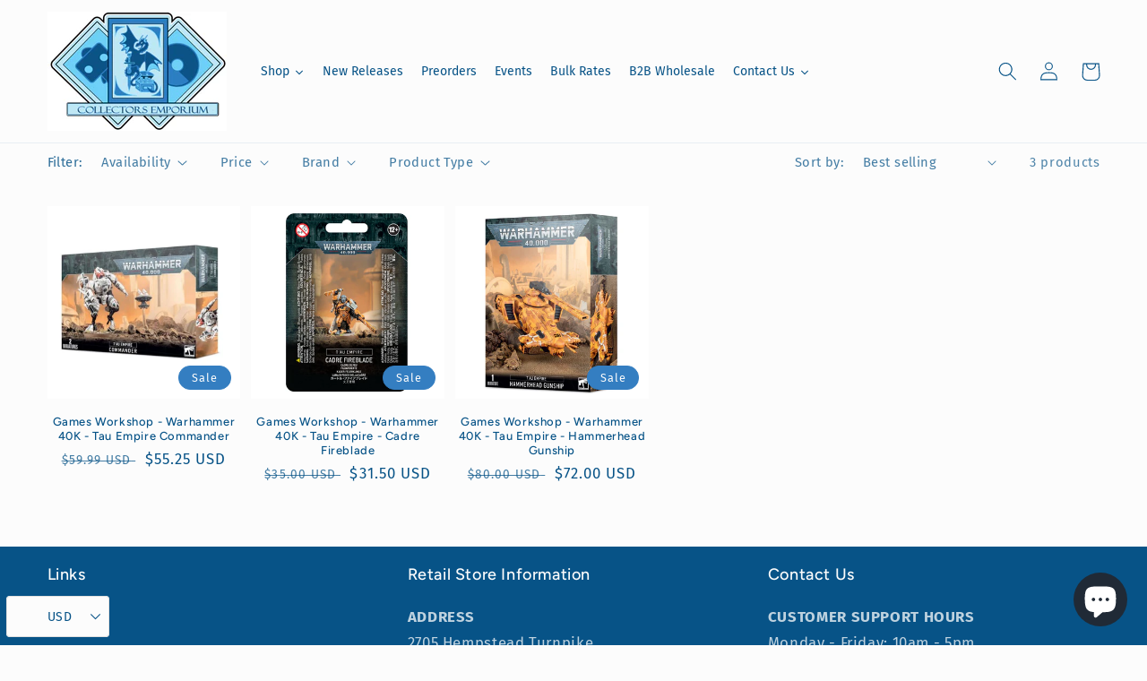

--- FILE ---
content_type: text/html; charset=utf-8
request_url: https://collectorsemporium.com/collections/tau-empire
body_size: 38889
content:
<!doctype html>
<html class="no-js" lang="en">
  <head>
    <meta charset="utf-8">
    <meta http-equiv="X-UA-Compatible" content="IE=edge">
    <meta name="viewport" content="width=device-width,initial-scale=1">
    <meta name="theme-color" content="">
    <link rel="canonical" href="https://collectorsemporium.com/collections/tau-empire">
    <link rel="preconnect" href="https://cdn.shopify.com" crossorigin><link rel="icon" type="image/png" href="//collectorsemporium.com/cdn/shop/files/Collectors_Imporium_Favicon.png?crop=center&height=32&v=1651776824&width=32"><link rel="preconnect" href="https://fonts.shopifycdn.com" crossorigin><title>
      Tau Empire - Warhammer 40K
 &ndash; Collectors Emporium NY</title>

    
      <meta name="description" content="The Warhammer 40,000 faction Tau Empire.">
    

    

<meta property="og:site_name" content="Collectors Emporium NY">
<meta property="og:url" content="https://collectorsemporium.com/collections/tau-empire">
<meta property="og:title" content="Tau Empire - Warhammer 40K">
<meta property="og:type" content="website">
<meta property="og:description" content="The Warhammer 40,000 faction Tau Empire."><meta property="og:image" content="http://collectorsemporium.com/cdn/shop/files/Collectors_Imporium_Logo_crop_d43bc1d2-9ce9-4c13-ad31-a9a65f135158.jpg?v=1661273642">
  <meta property="og:image:secure_url" content="https://collectorsemporium.com/cdn/shop/files/Collectors_Imporium_Logo_crop_d43bc1d2-9ce9-4c13-ad31-a9a65f135158.jpg?v=1661273642">
  <meta property="og:image:width" content="4783">
  <meta property="og:image:height" content="3182"><meta name="twitter:site" content="@collectorsempo"><meta name="twitter:card" content="summary_large_image">
<meta name="twitter:title" content="Tau Empire - Warhammer 40K">
<meta name="twitter:description" content="The Warhammer 40,000 faction Tau Empire.">


    <script src="//collectorsemporium.com/cdn/shop/t/6/assets/global.js?v=41024405537047134341733508582" defer="defer"></script>
    <script>window.performance && window.performance.mark && window.performance.mark('shopify.content_for_header.start');</script><meta name="google-site-verification" content="Az_o3Yo4BVNVK-RfPblY25aOJjYLi9XdNcwMUj4tFRA">
<meta name="facebook-domain-verification" content="8i200vraxtuhd08x8aphqo1if7eqib">
<meta name="facebook-domain-verification" content="8i200vraxtuhd08x8aphqo1if7eqib">
<meta id="shopify-digital-wallet" name="shopify-digital-wallet" content="/55647174735/digital_wallets/dialog">
<meta name="shopify-checkout-api-token" content="6691f6b02f1e00c289892de0307b9683">
<meta id="in-context-paypal-metadata" data-shop-id="55647174735" data-venmo-supported="false" data-environment="production" data-locale="en_US" data-paypal-v4="true" data-currency="USD">
<link rel="alternate" type="application/atom+xml" title="Feed" href="/collections/tau-empire.atom" />
<link rel="alternate" hreflang="x-default" href="https://collectorsemporium.com/collections/tau-empire">
<link rel="alternate" hreflang="en" href="https://collectorsemporium.com/collections/tau-empire">
<link rel="alternate" hreflang="en-BR" href="https://collectorsemporium.com/en-br/collections/tau-empire">
<link rel="alternate" hreflang="en-CA" href="https://collectorsemporium.com/en-ca/collections/tau-empire">
<link rel="alternate" type="application/json+oembed" href="https://collectorsemporium.com/collections/tau-empire.oembed">
<script async="async" src="/checkouts/internal/preloads.js?locale=en-US"></script>
<link rel="preconnect" href="https://shop.app" crossorigin="anonymous">
<script async="async" src="https://shop.app/checkouts/internal/preloads.js?locale=en-US&shop_id=55647174735" crossorigin="anonymous"></script>
<script id="apple-pay-shop-capabilities" type="application/json">{"shopId":55647174735,"countryCode":"US","currencyCode":"USD","merchantCapabilities":["supports3DS"],"merchantId":"gid:\/\/shopify\/Shop\/55647174735","merchantName":"Collectors Emporium NY","requiredBillingContactFields":["postalAddress","email"],"requiredShippingContactFields":["postalAddress","email"],"shippingType":"shipping","supportedNetworks":["visa","masterCard","amex","discover","elo","jcb"],"total":{"type":"pending","label":"Collectors Emporium NY","amount":"1.00"},"shopifyPaymentsEnabled":true,"supportsSubscriptions":true}</script>
<script id="shopify-features" type="application/json">{"accessToken":"6691f6b02f1e00c289892de0307b9683","betas":["rich-media-storefront-analytics"],"domain":"collectorsemporium.com","predictiveSearch":true,"shopId":55647174735,"locale":"en"}</script>
<script>var Shopify = Shopify || {};
Shopify.shop = "collectors-emporium-ny.myshopify.com";
Shopify.locale = "en";
Shopify.currency = {"active":"USD","rate":"1.0"};
Shopify.country = "US";
Shopify.theme = {"name":"Taste with Installments message","id":121873334351,"schema_name":"Taste","schema_version":"2.0.0","theme_store_id":1434,"role":"main"};
Shopify.theme.handle = "null";
Shopify.theme.style = {"id":null,"handle":null};
Shopify.cdnHost = "collectorsemporium.com/cdn";
Shopify.routes = Shopify.routes || {};
Shopify.routes.root = "/";</script>
<script type="module">!function(o){(o.Shopify=o.Shopify||{}).modules=!0}(window);</script>
<script>!function(o){function n(){var o=[];function n(){o.push(Array.prototype.slice.apply(arguments))}return n.q=o,n}var t=o.Shopify=o.Shopify||{};t.loadFeatures=n(),t.autoloadFeatures=n()}(window);</script>
<script>
  window.ShopifyPay = window.ShopifyPay || {};
  window.ShopifyPay.apiHost = "shop.app\/pay";
  window.ShopifyPay.redirectState = null;
</script>
<script id="shop-js-analytics" type="application/json">{"pageType":"collection"}</script>
<script defer="defer" async type="module" src="//collectorsemporium.com/cdn/shopifycloud/shop-js/modules/v2/client.init-shop-cart-sync_IZsNAliE.en.esm.js"></script>
<script defer="defer" async type="module" src="//collectorsemporium.com/cdn/shopifycloud/shop-js/modules/v2/chunk.common_0OUaOowp.esm.js"></script>
<script type="module">
  await import("//collectorsemporium.com/cdn/shopifycloud/shop-js/modules/v2/client.init-shop-cart-sync_IZsNAliE.en.esm.js");
await import("//collectorsemporium.com/cdn/shopifycloud/shop-js/modules/v2/chunk.common_0OUaOowp.esm.js");

  window.Shopify.SignInWithShop?.initShopCartSync?.({"fedCMEnabled":true,"windoidEnabled":true});

</script>
<script>
  window.Shopify = window.Shopify || {};
  if (!window.Shopify.featureAssets) window.Shopify.featureAssets = {};
  window.Shopify.featureAssets['shop-js'] = {"shop-cart-sync":["modules/v2/client.shop-cart-sync_DLOhI_0X.en.esm.js","modules/v2/chunk.common_0OUaOowp.esm.js"],"init-fed-cm":["modules/v2/client.init-fed-cm_C6YtU0w6.en.esm.js","modules/v2/chunk.common_0OUaOowp.esm.js"],"shop-button":["modules/v2/client.shop-button_BCMx7GTG.en.esm.js","modules/v2/chunk.common_0OUaOowp.esm.js"],"shop-cash-offers":["modules/v2/client.shop-cash-offers_BT26qb5j.en.esm.js","modules/v2/chunk.common_0OUaOowp.esm.js","modules/v2/chunk.modal_CGo_dVj3.esm.js"],"init-windoid":["modules/v2/client.init-windoid_B9PkRMql.en.esm.js","modules/v2/chunk.common_0OUaOowp.esm.js"],"init-shop-email-lookup-coordinator":["modules/v2/client.init-shop-email-lookup-coordinator_DZkqjsbU.en.esm.js","modules/v2/chunk.common_0OUaOowp.esm.js"],"shop-toast-manager":["modules/v2/client.shop-toast-manager_Di2EnuM7.en.esm.js","modules/v2/chunk.common_0OUaOowp.esm.js"],"shop-login-button":["modules/v2/client.shop-login-button_BtqW_SIO.en.esm.js","modules/v2/chunk.common_0OUaOowp.esm.js","modules/v2/chunk.modal_CGo_dVj3.esm.js"],"avatar":["modules/v2/client.avatar_BTnouDA3.en.esm.js"],"pay-button":["modules/v2/client.pay-button_CWa-C9R1.en.esm.js","modules/v2/chunk.common_0OUaOowp.esm.js"],"init-shop-cart-sync":["modules/v2/client.init-shop-cart-sync_IZsNAliE.en.esm.js","modules/v2/chunk.common_0OUaOowp.esm.js"],"init-customer-accounts":["modules/v2/client.init-customer-accounts_DenGwJTU.en.esm.js","modules/v2/client.shop-login-button_BtqW_SIO.en.esm.js","modules/v2/chunk.common_0OUaOowp.esm.js","modules/v2/chunk.modal_CGo_dVj3.esm.js"],"init-shop-for-new-customer-accounts":["modules/v2/client.init-shop-for-new-customer-accounts_JdHXxpS9.en.esm.js","modules/v2/client.shop-login-button_BtqW_SIO.en.esm.js","modules/v2/chunk.common_0OUaOowp.esm.js","modules/v2/chunk.modal_CGo_dVj3.esm.js"],"init-customer-accounts-sign-up":["modules/v2/client.init-customer-accounts-sign-up_D6__K_p8.en.esm.js","modules/v2/client.shop-login-button_BtqW_SIO.en.esm.js","modules/v2/chunk.common_0OUaOowp.esm.js","modules/v2/chunk.modal_CGo_dVj3.esm.js"],"checkout-modal":["modules/v2/client.checkout-modal_C_ZQDY6s.en.esm.js","modules/v2/chunk.common_0OUaOowp.esm.js","modules/v2/chunk.modal_CGo_dVj3.esm.js"],"shop-follow-button":["modules/v2/client.shop-follow-button_XetIsj8l.en.esm.js","modules/v2/chunk.common_0OUaOowp.esm.js","modules/v2/chunk.modal_CGo_dVj3.esm.js"],"lead-capture":["modules/v2/client.lead-capture_DvA72MRN.en.esm.js","modules/v2/chunk.common_0OUaOowp.esm.js","modules/v2/chunk.modal_CGo_dVj3.esm.js"],"shop-login":["modules/v2/client.shop-login_ClXNxyh6.en.esm.js","modules/v2/chunk.common_0OUaOowp.esm.js","modules/v2/chunk.modal_CGo_dVj3.esm.js"],"payment-terms":["modules/v2/client.payment-terms_CNlwjfZz.en.esm.js","modules/v2/chunk.common_0OUaOowp.esm.js","modules/v2/chunk.modal_CGo_dVj3.esm.js"]};
</script>
<script>(function() {
  var isLoaded = false;
  function asyncLoad() {
    if (isLoaded) return;
    isLoaded = true;
    var urls = ["https:\/\/inffuse.eventscalendar.co\/plugins\/shopify\/loader.js?app=calendar\u0026shop=collectors-emporium-ny.myshopify.com\u0026shop=collectors-emporium-ny.myshopify.com","https:\/\/shopify-widget.route.com\/shopify.widget.js?shop=collectors-emporium-ny.myshopify.com"];
    for (var i = 0; i < urls.length; i++) {
      var s = document.createElement('script');
      s.type = 'text/javascript';
      s.async = true;
      s.src = urls[i];
      var x = document.getElementsByTagName('script')[0];
      x.parentNode.insertBefore(s, x);
    }
  };
  if(window.attachEvent) {
    window.attachEvent('onload', asyncLoad);
  } else {
    window.addEventListener('load', asyncLoad, false);
  }
})();</script>
<script id="__st">var __st={"a":55647174735,"offset":-18000,"reqid":"0cd41466-2c0b-4c87-b9f1-5330d3dc3069-1768442884","pageurl":"collectorsemporium.com\/collections\/tau-empire","u":"aee61ba31b63","p":"collection","rtyp":"collection","rid":273005707343};</script>
<script>window.ShopifyPaypalV4VisibilityTracking = true;</script>
<script id="captcha-bootstrap">!function(){'use strict';const t='contact',e='account',n='new_comment',o=[[t,t],['blogs',n],['comments',n],[t,'customer']],c=[[e,'customer_login'],[e,'guest_login'],[e,'recover_customer_password'],[e,'create_customer']],r=t=>t.map((([t,e])=>`form[action*='/${t}']:not([data-nocaptcha='true']) input[name='form_type'][value='${e}']`)).join(','),a=t=>()=>t?[...document.querySelectorAll(t)].map((t=>t.form)):[];function s(){const t=[...o],e=r(t);return a(e)}const i='password',u='form_key',d=['recaptcha-v3-token','g-recaptcha-response','h-captcha-response',i],f=()=>{try{return window.sessionStorage}catch{return}},m='__shopify_v',_=t=>t.elements[u];function p(t,e,n=!1){try{const o=window.sessionStorage,c=JSON.parse(o.getItem(e)),{data:r}=function(t){const{data:e,action:n}=t;return t[m]||n?{data:e,action:n}:{data:t,action:n}}(c);for(const[e,n]of Object.entries(r))t.elements[e]&&(t.elements[e].value=n);n&&o.removeItem(e)}catch(o){console.error('form repopulation failed',{error:o})}}const l='form_type',E='cptcha';function T(t){t.dataset[E]=!0}const w=window,h=w.document,L='Shopify',v='ce_forms',y='captcha';let A=!1;((t,e)=>{const n=(g='f06e6c50-85a8-45c8-87d0-21a2b65856fe',I='https://cdn.shopify.com/shopifycloud/storefront-forms-hcaptcha/ce_storefront_forms_captcha_hcaptcha.v1.5.2.iife.js',D={infoText:'Protected by hCaptcha',privacyText:'Privacy',termsText:'Terms'},(t,e,n)=>{const o=w[L][v],c=o.bindForm;if(c)return c(t,g,e,D).then(n);var r;o.q.push([[t,g,e,D],n]),r=I,A||(h.body.append(Object.assign(h.createElement('script'),{id:'captcha-provider',async:!0,src:r})),A=!0)});var g,I,D;w[L]=w[L]||{},w[L][v]=w[L][v]||{},w[L][v].q=[],w[L][y]=w[L][y]||{},w[L][y].protect=function(t,e){n(t,void 0,e),T(t)},Object.freeze(w[L][y]),function(t,e,n,w,h,L){const[v,y,A,g]=function(t,e,n){const i=e?o:[],u=t?c:[],d=[...i,...u],f=r(d),m=r(i),_=r(d.filter((([t,e])=>n.includes(e))));return[a(f),a(m),a(_),s()]}(w,h,L),I=t=>{const e=t.target;return e instanceof HTMLFormElement?e:e&&e.form},D=t=>v().includes(t);t.addEventListener('submit',(t=>{const e=I(t);if(!e)return;const n=D(e)&&!e.dataset.hcaptchaBound&&!e.dataset.recaptchaBound,o=_(e),c=g().includes(e)&&(!o||!o.value);(n||c)&&t.preventDefault(),c&&!n&&(function(t){try{if(!f())return;!function(t){const e=f();if(!e)return;const n=_(t);if(!n)return;const o=n.value;o&&e.removeItem(o)}(t);const e=Array.from(Array(32),(()=>Math.random().toString(36)[2])).join('');!function(t,e){_(t)||t.append(Object.assign(document.createElement('input'),{type:'hidden',name:u})),t.elements[u].value=e}(t,e),function(t,e){const n=f();if(!n)return;const o=[...t.querySelectorAll(`input[type='${i}']`)].map((({name:t})=>t)),c=[...d,...o],r={};for(const[a,s]of new FormData(t).entries())c.includes(a)||(r[a]=s);n.setItem(e,JSON.stringify({[m]:1,action:t.action,data:r}))}(t,e)}catch(e){console.error('failed to persist form',e)}}(e),e.submit())}));const S=(t,e)=>{t&&!t.dataset[E]&&(n(t,e.some((e=>e===t))),T(t))};for(const o of['focusin','change'])t.addEventListener(o,(t=>{const e=I(t);D(e)&&S(e,y())}));const B=e.get('form_key'),M=e.get(l),P=B&&M;t.addEventListener('DOMContentLoaded',(()=>{const t=y();if(P)for(const e of t)e.elements[l].value===M&&p(e,B);[...new Set([...A(),...v().filter((t=>'true'===t.dataset.shopifyCaptcha))])].forEach((e=>S(e,t)))}))}(h,new URLSearchParams(w.location.search),n,t,e,['guest_login'])})(!0,!0)}();</script>
<script integrity="sha256-4kQ18oKyAcykRKYeNunJcIwy7WH5gtpwJnB7kiuLZ1E=" data-source-attribution="shopify.loadfeatures" defer="defer" src="//collectorsemporium.com/cdn/shopifycloud/storefront/assets/storefront/load_feature-a0a9edcb.js" crossorigin="anonymous"></script>
<script crossorigin="anonymous" defer="defer" src="//collectorsemporium.com/cdn/shopifycloud/storefront/assets/shopify_pay/storefront-65b4c6d7.js?v=20250812"></script>
<script data-source-attribution="shopify.dynamic_checkout.dynamic.init">var Shopify=Shopify||{};Shopify.PaymentButton=Shopify.PaymentButton||{isStorefrontPortableWallets:!0,init:function(){window.Shopify.PaymentButton.init=function(){};var t=document.createElement("script");t.src="https://collectorsemporium.com/cdn/shopifycloud/portable-wallets/latest/portable-wallets.en.js",t.type="module",document.head.appendChild(t)}};
</script>
<script data-source-attribution="shopify.dynamic_checkout.buyer_consent">
  function portableWalletsHideBuyerConsent(e){var t=document.getElementById("shopify-buyer-consent"),n=document.getElementById("shopify-subscription-policy-button");t&&n&&(t.classList.add("hidden"),t.setAttribute("aria-hidden","true"),n.removeEventListener("click",e))}function portableWalletsShowBuyerConsent(e){var t=document.getElementById("shopify-buyer-consent"),n=document.getElementById("shopify-subscription-policy-button");t&&n&&(t.classList.remove("hidden"),t.removeAttribute("aria-hidden"),n.addEventListener("click",e))}window.Shopify?.PaymentButton&&(window.Shopify.PaymentButton.hideBuyerConsent=portableWalletsHideBuyerConsent,window.Shopify.PaymentButton.showBuyerConsent=portableWalletsShowBuyerConsent);
</script>
<script data-source-attribution="shopify.dynamic_checkout.cart.bootstrap">document.addEventListener("DOMContentLoaded",(function(){function t(){return document.querySelector("shopify-accelerated-checkout-cart, shopify-accelerated-checkout")}if(t())Shopify.PaymentButton.init();else{new MutationObserver((function(e,n){t()&&(Shopify.PaymentButton.init(),n.disconnect())})).observe(document.body,{childList:!0,subtree:!0})}}));
</script>
<link id="shopify-accelerated-checkout-styles" rel="stylesheet" media="screen" href="https://collectorsemporium.com/cdn/shopifycloud/portable-wallets/latest/accelerated-checkout-backwards-compat.css" crossorigin="anonymous">
<style id="shopify-accelerated-checkout-cart">
        #shopify-buyer-consent {
  margin-top: 1em;
  display: inline-block;
  width: 100%;
}

#shopify-buyer-consent.hidden {
  display: none;
}

#shopify-subscription-policy-button {
  background: none;
  border: none;
  padding: 0;
  text-decoration: underline;
  font-size: inherit;
  cursor: pointer;
}

#shopify-subscription-policy-button::before {
  box-shadow: none;
}

      </style>
<script id="sections-script" data-sections="header,footer" defer="defer" src="//collectorsemporium.com/cdn/shop/t/6/compiled_assets/scripts.js?2865"></script>
<script>window.performance && window.performance.mark && window.performance.mark('shopify.content_for_header.end');</script>


    <style data-shopify>
      @font-face {
  font-family: "Fira Sans";
  font-weight: 400;
  font-style: normal;
  font-display: swap;
  src: url("//collectorsemporium.com/cdn/fonts/fira_sans/firasans_n4.2bbe25c7eff81f2190328b1f4c09fff694a30391.woff2") format("woff2"),
       url("//collectorsemporium.com/cdn/fonts/fira_sans/firasans_n4.3080da6df53473deabf85f231151766e88fe58e5.woff") format("woff");
}

      @font-face {
  font-family: "Fira Sans";
  font-weight: 700;
  font-style: normal;
  font-display: swap;
  src: url("//collectorsemporium.com/cdn/fonts/fira_sans/firasans_n7.cc8dbbaa3add99fa3b5746d1e0ac6304aad5a265.woff2") format("woff2"),
       url("//collectorsemporium.com/cdn/fonts/fira_sans/firasans_n7.ec664a82413800dfe65a9cde8547a4b8bd643b08.woff") format("woff");
}

      @font-face {
  font-family: "Fira Sans";
  font-weight: 400;
  font-style: italic;
  font-display: swap;
  src: url("//collectorsemporium.com/cdn/fonts/fira_sans/firasans_i4.c80c323ec965c58e05ab85d436c872a499b8b684.woff2") format("woff2"),
       url("//collectorsemporium.com/cdn/fonts/fira_sans/firasans_i4.4a2d82e939dfe1cd2fff5fc4411d982dee96dce7.woff") format("woff");
}

      @font-face {
  font-family: "Fira Sans";
  font-weight: 700;
  font-style: italic;
  font-display: swap;
  src: url("//collectorsemporium.com/cdn/fonts/fira_sans/firasans_i7.a949787ab1c615cf91b95a6e513021199c64f31e.woff2") format("woff2"),
       url("//collectorsemporium.com/cdn/fonts/fira_sans/firasans_i7.799cab282970134691125391a3ab6bd6bc1306c6.woff") format("woff");
}

      @font-face {
  font-family: Figtree;
  font-weight: 500;
  font-style: normal;
  font-display: swap;
  src: url("//collectorsemporium.com/cdn/fonts/figtree/figtree_n5.3b6b7df38aa5986536945796e1f947445832047c.woff2") format("woff2"),
       url("//collectorsemporium.com/cdn/fonts/figtree/figtree_n5.f26bf6dcae278b0ed902605f6605fa3338e81dab.woff") format("woff");
}


      :root {
        --font-body-family: "Fira Sans", sans-serif;
        --font-body-style: normal;
        --font-body-weight: 400;
        --font-body-weight-bold: 700;

        --font-heading-family: Figtree, sans-serif;
        --font-heading-style: normal;
        --font-heading-weight: 500;

        --font-body-scale: 1.05;
        --font-heading-scale: 0.9523809523809523;

        --color-base-text: 7, 83, 135;
        --color-shadow: 7, 83, 135;
        --color-base-background-1: 252, 252, 252;
        --color-base-background-2: 189, 230, 243;
        --color-base-solid-button-labels: 252, 252, 252;
        --color-base-outline-button-labels: 7, 83, 135;
        --color-base-accent-1: 7, 83, 135;
        --color-base-accent-2: 52, 126, 193;
        --payment-terms-background-color: #fcfcfc;

        --gradient-base-background-1: #fcfcfc;
        --gradient-base-background-2: #bde6f3;
        --gradient-base-accent-1: #075387;
        --gradient-base-accent-2: #347ec1;

        --media-padding: px;
        --media-border-opacity: 1.0;
        --media-border-width: 2px;
        --media-radius: 0px;
        --media-shadow-opacity: 0.0;
        --media-shadow-horizontal-offset: 0px;
        --media-shadow-vertical-offset: 0px;
        --media-shadow-blur-radius: 0px;

        --page-width: 140rem;
        --page-width-margin: 0rem;

        --card-image-padding: 0.0rem;
        --card-corner-radius: 0.0rem;
        --card-text-alignment: center;
        --card-border-width: 0.0rem;
        --card-border-opacity: 0.0;
        --card-shadow-opacity: 0.1;
        --card-shadow-horizontal-offset: 0.0rem;
        --card-shadow-vertical-offset: 0.0rem;
        --card-shadow-blur-radius: 0.0rem;

        --badge-corner-radius: 4.0rem;

        --popup-border-width: 2px;
        --popup-border-opacity: 1.0;
        --popup-corner-radius: 0px;
        --popup-shadow-opacity: 0.0;
        --popup-shadow-horizontal-offset: 0px;
        --popup-shadow-vertical-offset: 0px;
        --popup-shadow-blur-radius: 0px;

        --drawer-border-width: 2px;
        --drawer-border-opacity: 1.0;
        --drawer-shadow-opacity: 0.0;
        --drawer-shadow-horizontal-offset: 0px;
        --drawer-shadow-vertical-offset: 0px;
        --drawer-shadow-blur-radius: 0px;

        --spacing-sections-desktop: 12px;
        --spacing-sections-mobile: 12px;

        --grid-desktop-vertical-spacing: 12px;
        --grid-desktop-horizontal-spacing: 12px;
        --grid-mobile-vertical-spacing: 6px;
        --grid-mobile-horizontal-spacing: 6px;

        --text-boxes-border-opacity: 1.0;
        --text-boxes-border-width: 2px;
        --text-boxes-radius: 0px;
        --text-boxes-shadow-opacity: 0.0;
        --text-boxes-shadow-horizontal-offset: 0px;
        --text-boxes-shadow-vertical-offset: 0px;
        --text-boxes-shadow-blur-radius: 0px;

        --buttons-radius: 0px;
        --buttons-radius-outset: 0px;
        --buttons-border-width: 1px;
        --buttons-border-opacity: 1.0;
        --buttons-shadow-opacity: 0.0;
        --buttons-shadow-horizontal-offset: 0px;
        --buttons-shadow-vertical-offset: 0px;
        --buttons-shadow-blur-radius: 0px;
        --buttons-border-offset: 0px;

        --inputs-radius: 0px;
        --inputs-border-width: 1px;
        --inputs-border-opacity: 0.55;
        --inputs-shadow-opacity: 0.0;
        --inputs-shadow-horizontal-offset: 0px;
        --inputs-margin-offset: 0px;
        --inputs-shadow-vertical-offset: 0px;
        --inputs-shadow-blur-radius: 0px;
        --inputs-radius-outset: 0px;

        --variant-pills-radius: 40px;
        --variant-pills-border-width: 1px;
        --variant-pills-border-opacity: 0.55;
        --variant-pills-shadow-opacity: 0.0;
        --variant-pills-shadow-horizontal-offset: 0px;
        --variant-pills-shadow-vertical-offset: 0px;
        --variant-pills-shadow-blur-radius: 0px;
      }

      *,
      *::before,
      *::after {
        box-sizing: inherit;
      }

      html {
        box-sizing: border-box;
        font-size: calc(var(--font-body-scale) * 62.5%);
        height: 100%;
      }

      body {
        display: grid;
        grid-template-rows: auto auto 1fr auto;
        grid-template-columns: 100%;
        min-height: 100%;
        margin: 0;
        font-size: 1.5rem;
        letter-spacing: 0.06rem;
        line-height: calc(1 + 0.8 / var(--font-body-scale));
        font-family: var(--font-body-family);
        font-style: var(--font-body-style);
        font-weight: var(--font-body-weight);
      }

      @media screen and (min-width: 750px) {
        body {
          font-size: 1.6rem;
        }
      }
    </style>

    <link href="//collectorsemporium.com/cdn/shop/t/6/assets/base.css?v=182162899714876661901692903582" rel="stylesheet" type="text/css" media="all" />
<link rel="preload" as="font" href="//collectorsemporium.com/cdn/fonts/fira_sans/firasans_n4.2bbe25c7eff81f2190328b1f4c09fff694a30391.woff2" type="font/woff2" crossorigin><link rel="preload" as="font" href="//collectorsemporium.com/cdn/fonts/figtree/figtree_n5.3b6b7df38aa5986536945796e1f947445832047c.woff2" type="font/woff2" crossorigin><link rel="stylesheet" href="//collectorsemporium.com/cdn/shop/t/6/assets/component-predictive-search.css?v=165644661289088488651652131735" media="print" onload="this.media='all'"><script>document.documentElement.className = document.documentElement.className.replace('no-js', 'js');
    if (Shopify.designMode) {
      document.documentElement.classList.add('shopify-design-mode');
    }
    </script>
  
  





  <script src="//collectorsemporium.com/cdn/shop/t/6/assets/qikify-auto-hide.js?v=100155469330614306991652131753" type="text/javascript"></script>
  
    
<script src="https://cdn.shopify.com/extensions/019ac357-9c99-7419-b30b-37f8db9e37f2/etranslate-243/assets/floating-selector.js" type="text/javascript" defer="defer"></script>
<script src="https://cdn.shopify.com/extensions/7bc9bb47-adfa-4267-963e-cadee5096caf/inbox-1252/assets/inbox-chat-loader.js" type="text/javascript" defer="defer"></script>
<script src="https://cdn.shopify.com/extensions/01999f5f-1923-7732-b878-af30c38f4a2e/iconito-v2-local-23/assets/iconito-front.js" type="text/javascript" defer="defer"></script>
<link href="https://monorail-edge.shopifysvc.com" rel="dns-prefetch">
<script>(function(){if ("sendBeacon" in navigator && "performance" in window) {try {var session_token_from_headers = performance.getEntriesByType('navigation')[0].serverTiming.find(x => x.name == '_s').description;} catch {var session_token_from_headers = undefined;}var session_cookie_matches = document.cookie.match(/_shopify_s=([^;]*)/);var session_token_from_cookie = session_cookie_matches && session_cookie_matches.length === 2 ? session_cookie_matches[1] : "";var session_token = session_token_from_headers || session_token_from_cookie || "";function handle_abandonment_event(e) {var entries = performance.getEntries().filter(function(entry) {return /monorail-edge.shopifysvc.com/.test(entry.name);});if (!window.abandonment_tracked && entries.length === 0) {window.abandonment_tracked = true;var currentMs = Date.now();var navigation_start = performance.timing.navigationStart;var payload = {shop_id: 55647174735,url: window.location.href,navigation_start,duration: currentMs - navigation_start,session_token,page_type: "collection"};window.navigator.sendBeacon("https://monorail-edge.shopifysvc.com/v1/produce", JSON.stringify({schema_id: "online_store_buyer_site_abandonment/1.1",payload: payload,metadata: {event_created_at_ms: currentMs,event_sent_at_ms: currentMs}}));}}window.addEventListener('pagehide', handle_abandonment_event);}}());</script>
<script id="web-pixels-manager-setup">(function e(e,d,r,n,o){if(void 0===o&&(o={}),!Boolean(null===(a=null===(i=window.Shopify)||void 0===i?void 0:i.analytics)||void 0===a?void 0:a.replayQueue)){var i,a;window.Shopify=window.Shopify||{};var t=window.Shopify;t.analytics=t.analytics||{};var s=t.analytics;s.replayQueue=[],s.publish=function(e,d,r){return s.replayQueue.push([e,d,r]),!0};try{self.performance.mark("wpm:start")}catch(e){}var l=function(){var e={modern:/Edge?\/(1{2}[4-9]|1[2-9]\d|[2-9]\d{2}|\d{4,})\.\d+(\.\d+|)|Firefox\/(1{2}[4-9]|1[2-9]\d|[2-9]\d{2}|\d{4,})\.\d+(\.\d+|)|Chrom(ium|e)\/(9{2}|\d{3,})\.\d+(\.\d+|)|(Maci|X1{2}).+ Version\/(15\.\d+|(1[6-9]|[2-9]\d|\d{3,})\.\d+)([,.]\d+|)( \(\w+\)|)( Mobile\/\w+|) Safari\/|Chrome.+OPR\/(9{2}|\d{3,})\.\d+\.\d+|(CPU[ +]OS|iPhone[ +]OS|CPU[ +]iPhone|CPU IPhone OS|CPU iPad OS)[ +]+(15[._]\d+|(1[6-9]|[2-9]\d|\d{3,})[._]\d+)([._]\d+|)|Android:?[ /-](13[3-9]|1[4-9]\d|[2-9]\d{2}|\d{4,})(\.\d+|)(\.\d+|)|Android.+Firefox\/(13[5-9]|1[4-9]\d|[2-9]\d{2}|\d{4,})\.\d+(\.\d+|)|Android.+Chrom(ium|e)\/(13[3-9]|1[4-9]\d|[2-9]\d{2}|\d{4,})\.\d+(\.\d+|)|SamsungBrowser\/([2-9]\d|\d{3,})\.\d+/,legacy:/Edge?\/(1[6-9]|[2-9]\d|\d{3,})\.\d+(\.\d+|)|Firefox\/(5[4-9]|[6-9]\d|\d{3,})\.\d+(\.\d+|)|Chrom(ium|e)\/(5[1-9]|[6-9]\d|\d{3,})\.\d+(\.\d+|)([\d.]+$|.*Safari\/(?![\d.]+ Edge\/[\d.]+$))|(Maci|X1{2}).+ Version\/(10\.\d+|(1[1-9]|[2-9]\d|\d{3,})\.\d+)([,.]\d+|)( \(\w+\)|)( Mobile\/\w+|) Safari\/|Chrome.+OPR\/(3[89]|[4-9]\d|\d{3,})\.\d+\.\d+|(CPU[ +]OS|iPhone[ +]OS|CPU[ +]iPhone|CPU IPhone OS|CPU iPad OS)[ +]+(10[._]\d+|(1[1-9]|[2-9]\d|\d{3,})[._]\d+)([._]\d+|)|Android:?[ /-](13[3-9]|1[4-9]\d|[2-9]\d{2}|\d{4,})(\.\d+|)(\.\d+|)|Mobile Safari.+OPR\/([89]\d|\d{3,})\.\d+\.\d+|Android.+Firefox\/(13[5-9]|1[4-9]\d|[2-9]\d{2}|\d{4,})\.\d+(\.\d+|)|Android.+Chrom(ium|e)\/(13[3-9]|1[4-9]\d|[2-9]\d{2}|\d{4,})\.\d+(\.\d+|)|Android.+(UC? ?Browser|UCWEB|U3)[ /]?(15\.([5-9]|\d{2,})|(1[6-9]|[2-9]\d|\d{3,})\.\d+)\.\d+|SamsungBrowser\/(5\.\d+|([6-9]|\d{2,})\.\d+)|Android.+MQ{2}Browser\/(14(\.(9|\d{2,})|)|(1[5-9]|[2-9]\d|\d{3,})(\.\d+|))(\.\d+|)|K[Aa][Ii]OS\/(3\.\d+|([4-9]|\d{2,})\.\d+)(\.\d+|)/},d=e.modern,r=e.legacy,n=navigator.userAgent;return n.match(d)?"modern":n.match(r)?"legacy":"unknown"}(),u="modern"===l?"modern":"legacy",c=(null!=n?n:{modern:"",legacy:""})[u],f=function(e){return[e.baseUrl,"/wpm","/b",e.hashVersion,"modern"===e.buildTarget?"m":"l",".js"].join("")}({baseUrl:d,hashVersion:r,buildTarget:u}),m=function(e){var d=e.version,r=e.bundleTarget,n=e.surface,o=e.pageUrl,i=e.monorailEndpoint;return{emit:function(e){var a=e.status,t=e.errorMsg,s=(new Date).getTime(),l=JSON.stringify({metadata:{event_sent_at_ms:s},events:[{schema_id:"web_pixels_manager_load/3.1",payload:{version:d,bundle_target:r,page_url:o,status:a,surface:n,error_msg:t},metadata:{event_created_at_ms:s}}]});if(!i)return console&&console.warn&&console.warn("[Web Pixels Manager] No Monorail endpoint provided, skipping logging."),!1;try{return self.navigator.sendBeacon.bind(self.navigator)(i,l)}catch(e){}var u=new XMLHttpRequest;try{return u.open("POST",i,!0),u.setRequestHeader("Content-Type","text/plain"),u.send(l),!0}catch(e){return console&&console.warn&&console.warn("[Web Pixels Manager] Got an unhandled error while logging to Monorail."),!1}}}}({version:r,bundleTarget:l,surface:e.surface,pageUrl:self.location.href,monorailEndpoint:e.monorailEndpoint});try{o.browserTarget=l,function(e){var d=e.src,r=e.async,n=void 0===r||r,o=e.onload,i=e.onerror,a=e.sri,t=e.scriptDataAttributes,s=void 0===t?{}:t,l=document.createElement("script"),u=document.querySelector("head"),c=document.querySelector("body");if(l.async=n,l.src=d,a&&(l.integrity=a,l.crossOrigin="anonymous"),s)for(var f in s)if(Object.prototype.hasOwnProperty.call(s,f))try{l.dataset[f]=s[f]}catch(e){}if(o&&l.addEventListener("load",o),i&&l.addEventListener("error",i),u)u.appendChild(l);else{if(!c)throw new Error("Did not find a head or body element to append the script");c.appendChild(l)}}({src:f,async:!0,onload:function(){if(!function(){var e,d;return Boolean(null===(d=null===(e=window.Shopify)||void 0===e?void 0:e.analytics)||void 0===d?void 0:d.initialized)}()){var d=window.webPixelsManager.init(e)||void 0;if(d){var r=window.Shopify.analytics;r.replayQueue.forEach((function(e){var r=e[0],n=e[1],o=e[2];d.publishCustomEvent(r,n,o)})),r.replayQueue=[],r.publish=d.publishCustomEvent,r.visitor=d.visitor,r.initialized=!0}}},onerror:function(){return m.emit({status:"failed",errorMsg:"".concat(f," has failed to load")})},sri:function(e){var d=/^sha384-[A-Za-z0-9+/=]+$/;return"string"==typeof e&&d.test(e)}(c)?c:"",scriptDataAttributes:o}),m.emit({status:"loading"})}catch(e){m.emit({status:"failed",errorMsg:(null==e?void 0:e.message)||"Unknown error"})}}})({shopId: 55647174735,storefrontBaseUrl: "https://collectorsemporium.com",extensionsBaseUrl: "https://extensions.shopifycdn.com/cdn/shopifycloud/web-pixels-manager",monorailEndpoint: "https://monorail-edge.shopifysvc.com/unstable/produce_batch",surface: "storefront-renderer",enabledBetaFlags: ["2dca8a86"],webPixelsConfigList: [{"id":"307822671","configuration":"{\"config\":\"{\\\"google_tag_ids\\\":[\\\"G-S3N7RMZ599\\\",\\\"AW-789826616\\\",\\\"GT-K4THP77\\\"],\\\"target_country\\\":\\\"US\\\",\\\"gtag_events\\\":[{\\\"type\\\":\\\"begin_checkout\\\",\\\"action_label\\\":[\\\"G-S3N7RMZ599\\\",\\\"AW-789826616\\\/cbyJCPvVltgDELiYz_gC\\\",\\\"MC-870X21LHQE\\\"]},{\\\"type\\\":\\\"search\\\",\\\"action_label\\\":[\\\"G-S3N7RMZ599\\\",\\\"AW-789826616\\\/Xd8bCP7VltgDELiYz_gC\\\",\\\"MC-870X21LHQE\\\"]},{\\\"type\\\":\\\"view_item\\\",\\\"action_label\\\":[\\\"G-S3N7RMZ599\\\",\\\"AW-789826616\\\/Y4ZFCPXVltgDELiYz_gC\\\",\\\"MC-870X21LHQE\\\"]},{\\\"type\\\":\\\"purchase\\\",\\\"action_label\\\":[\\\"G-S3N7RMZ599\\\",\\\"AW-789826616\\\/wv0PCPLVltgDELiYz_gC\\\",\\\"MC-870X21LHQE\\\"]},{\\\"type\\\":\\\"page_view\\\",\\\"action_label\\\":[\\\"G-S3N7RMZ599\\\",\\\"AW-789826616\\\/Pv2uCO_VltgDELiYz_gC\\\",\\\"MC-870X21LHQE\\\"]},{\\\"type\\\":\\\"add_payment_info\\\",\\\"action_label\\\":[\\\"G-S3N7RMZ599\\\",\\\"AW-789826616\\\/jcfXCIHWltgDELiYz_gC\\\",\\\"MC-870X21LHQE\\\"]},{\\\"type\\\":\\\"add_to_cart\\\",\\\"action_label\\\":[\\\"G-S3N7RMZ599\\\",\\\"AW-789826616\\\/wNf9CPjVltgDELiYz_gC\\\",\\\"MC-870X21LHQE\\\"]}],\\\"enable_monitoring_mode\\\":false}\"}","eventPayloadVersion":"v1","runtimeContext":"OPEN","scriptVersion":"b2a88bafab3e21179ed38636efcd8a93","type":"APP","apiClientId":1780363,"privacyPurposes":[],"dataSharingAdjustments":{"protectedCustomerApprovalScopes":["read_customer_address","read_customer_email","read_customer_name","read_customer_personal_data","read_customer_phone"]}},{"id":"290848847","configuration":"{\"pixelCode\":\"CJD7VRBC77U0P6LFK0J0\"}","eventPayloadVersion":"v1","runtimeContext":"STRICT","scriptVersion":"22e92c2ad45662f435e4801458fb78cc","type":"APP","apiClientId":4383523,"privacyPurposes":["ANALYTICS","MARKETING","SALE_OF_DATA"],"dataSharingAdjustments":{"protectedCustomerApprovalScopes":["read_customer_address","read_customer_email","read_customer_name","read_customer_personal_data","read_customer_phone"]}},{"id":"164986959","configuration":"{\"pixel_id\":\"1319170931946730\",\"pixel_type\":\"facebook_pixel\",\"metaapp_system_user_token\":\"-\"}","eventPayloadVersion":"v1","runtimeContext":"OPEN","scriptVersion":"ca16bc87fe92b6042fbaa3acc2fbdaa6","type":"APP","apiClientId":2329312,"privacyPurposes":["ANALYTICS","MARKETING","SALE_OF_DATA"],"dataSharingAdjustments":{"protectedCustomerApprovalScopes":["read_customer_address","read_customer_email","read_customer_name","read_customer_personal_data","read_customer_phone"]}},{"id":"shopify-app-pixel","configuration":"{}","eventPayloadVersion":"v1","runtimeContext":"STRICT","scriptVersion":"0450","apiClientId":"shopify-pixel","type":"APP","privacyPurposes":["ANALYTICS","MARKETING"]},{"id":"shopify-custom-pixel","eventPayloadVersion":"v1","runtimeContext":"LAX","scriptVersion":"0450","apiClientId":"shopify-pixel","type":"CUSTOM","privacyPurposes":["ANALYTICS","MARKETING"]}],isMerchantRequest: false,initData: {"shop":{"name":"Collectors Emporium NY","paymentSettings":{"currencyCode":"USD"},"myshopifyDomain":"collectors-emporium-ny.myshopify.com","countryCode":"US","storefrontUrl":"https:\/\/collectorsemporium.com"},"customer":null,"cart":null,"checkout":null,"productVariants":[],"purchasingCompany":null},},"https://collectorsemporium.com/cdn","7cecd0b6w90c54c6cpe92089d5m57a67346",{"modern":"","legacy":""},{"shopId":"55647174735","storefrontBaseUrl":"https:\/\/collectorsemporium.com","extensionBaseUrl":"https:\/\/extensions.shopifycdn.com\/cdn\/shopifycloud\/web-pixels-manager","surface":"storefront-renderer","enabledBetaFlags":"[\"2dca8a86\"]","isMerchantRequest":"false","hashVersion":"7cecd0b6w90c54c6cpe92089d5m57a67346","publish":"custom","events":"[[\"page_viewed\",{}],[\"collection_viewed\",{\"collection\":{\"id\":\"273005707343\",\"title\":\"Tau Empire - Warhammer 40K\",\"productVariants\":[{\"price\":{\"amount\":55.25,\"currencyCode\":\"USD\"},\"product\":{\"title\":\"Games Workshop - Warhammer 40K - Tau Empire Commander\",\"vendor\":\"Games Workshop\",\"id\":\"7613396123727\",\"untranslatedTitle\":\"Games Workshop - Warhammer 40K - Tau Empire Commander\",\"url\":\"\/products\/games-workshop-warhammer-40k-tau-empire-commander\",\"type\":\"Toys\"},\"id\":\"42221632782415\",\"image\":{\"src\":\"\/\/collectorsemporium.com\/cdn\/shop\/files\/41X80YBA1eL.jpg?v=1768436169\"},\"sku\":\"5011921170005\",\"title\":\"Default Title\",\"untranslatedTitle\":\"Default Title\"},{\"price\":{\"amount\":31.5,\"currencyCode\":\"USD\"},\"product\":{\"title\":\"Games Workshop - Warhammer 40K - Tau Empire - Cadre Fireblade\",\"vendor\":\"Games Workshop\",\"id\":\"8077694599247\",\"untranslatedTitle\":\"Games Workshop - Warhammer 40K - Tau Empire - Cadre Fireblade\",\"url\":\"\/products\/games-workshop-warhammer-40k-tau-empire-cadre-fireblade\",\"type\":\"Toys\"},\"id\":\"44320957464655\",\"image\":{\"src\":\"\/\/collectorsemporium.com\/cdn\/shop\/files\/cadre_fire_blade_blister.jpg?v=1767806815\"},\"sku\":\"5011921169900\",\"title\":\"Default Title\",\"untranslatedTitle\":\"Default Title\"},{\"price\":{\"amount\":72.0,\"currencyCode\":\"USD\"},\"product\":{\"title\":\"Games Workshop - Warhammer 40K - Tau Empire - Hammerhead Gunship\",\"vendor\":\"Games Workshop\",\"id\":\"8077694500943\",\"untranslatedTitle\":\"Games Workshop - Warhammer 40K - Tau Empire - Hammerhead Gunship\",\"url\":\"\/products\/games-workshop-warhammer-40k-tau-empire-hammerhead-gunship\",\"type\":\"Toys\"},\"id\":\"44320957300815\",\"image\":{\"src\":\"\/\/collectorsemporium.com\/cdn\/shop\/files\/hammer_head_gun_ship_box.jpg?v=1767806805\"},\"sku\":\"5011921169917\",\"title\":\"Default Title\",\"untranslatedTitle\":\"Default Title\"}]}}]]"});</script><script>
  window.ShopifyAnalytics = window.ShopifyAnalytics || {};
  window.ShopifyAnalytics.meta = window.ShopifyAnalytics.meta || {};
  window.ShopifyAnalytics.meta.currency = 'USD';
  var meta = {"products":[{"id":7613396123727,"gid":"gid:\/\/shopify\/Product\/7613396123727","vendor":"Games Workshop","type":"Toys","handle":"games-workshop-warhammer-40k-tau-empire-commander","variants":[{"id":42221632782415,"price":5525,"name":"Games Workshop - Warhammer 40K - Tau Empire Commander","public_title":null,"sku":"5011921170005"}],"remote":false},{"id":8077694599247,"gid":"gid:\/\/shopify\/Product\/8077694599247","vendor":"Games Workshop","type":"Toys","handle":"games-workshop-warhammer-40k-tau-empire-cadre-fireblade","variants":[{"id":44320957464655,"price":3150,"name":"Games Workshop - Warhammer 40K - Tau Empire - Cadre Fireblade","public_title":null,"sku":"5011921169900"}],"remote":false},{"id":8077694500943,"gid":"gid:\/\/shopify\/Product\/8077694500943","vendor":"Games Workshop","type":"Toys","handle":"games-workshop-warhammer-40k-tau-empire-hammerhead-gunship","variants":[{"id":44320957300815,"price":7200,"name":"Games Workshop - Warhammer 40K - Tau Empire - Hammerhead Gunship","public_title":null,"sku":"5011921169917"}],"remote":false}],"page":{"pageType":"collection","resourceType":"collection","resourceId":273005707343,"requestId":"0cd41466-2c0b-4c87-b9f1-5330d3dc3069-1768442884"}};
  for (var attr in meta) {
    window.ShopifyAnalytics.meta[attr] = meta[attr];
  }
</script>
<script class="analytics">
  (function () {
    var customDocumentWrite = function(content) {
      var jquery = null;

      if (window.jQuery) {
        jquery = window.jQuery;
      } else if (window.Checkout && window.Checkout.$) {
        jquery = window.Checkout.$;
      }

      if (jquery) {
        jquery('body').append(content);
      }
    };

    var hasLoggedConversion = function(token) {
      if (token) {
        return document.cookie.indexOf('loggedConversion=' + token) !== -1;
      }
      return false;
    }

    var setCookieIfConversion = function(token) {
      if (token) {
        var twoMonthsFromNow = new Date(Date.now());
        twoMonthsFromNow.setMonth(twoMonthsFromNow.getMonth() + 2);

        document.cookie = 'loggedConversion=' + token + '; expires=' + twoMonthsFromNow;
      }
    }

    var trekkie = window.ShopifyAnalytics.lib = window.trekkie = window.trekkie || [];
    if (trekkie.integrations) {
      return;
    }
    trekkie.methods = [
      'identify',
      'page',
      'ready',
      'track',
      'trackForm',
      'trackLink'
    ];
    trekkie.factory = function(method) {
      return function() {
        var args = Array.prototype.slice.call(arguments);
        args.unshift(method);
        trekkie.push(args);
        return trekkie;
      };
    };
    for (var i = 0; i < trekkie.methods.length; i++) {
      var key = trekkie.methods[i];
      trekkie[key] = trekkie.factory(key);
    }
    trekkie.load = function(config) {
      trekkie.config = config || {};
      trekkie.config.initialDocumentCookie = document.cookie;
      var first = document.getElementsByTagName('script')[0];
      var script = document.createElement('script');
      script.type = 'text/javascript';
      script.onerror = function(e) {
        var scriptFallback = document.createElement('script');
        scriptFallback.type = 'text/javascript';
        scriptFallback.onerror = function(error) {
                var Monorail = {
      produce: function produce(monorailDomain, schemaId, payload) {
        var currentMs = new Date().getTime();
        var event = {
          schema_id: schemaId,
          payload: payload,
          metadata: {
            event_created_at_ms: currentMs,
            event_sent_at_ms: currentMs
          }
        };
        return Monorail.sendRequest("https://" + monorailDomain + "/v1/produce", JSON.stringify(event));
      },
      sendRequest: function sendRequest(endpointUrl, payload) {
        // Try the sendBeacon API
        if (window && window.navigator && typeof window.navigator.sendBeacon === 'function' && typeof window.Blob === 'function' && !Monorail.isIos12()) {
          var blobData = new window.Blob([payload], {
            type: 'text/plain'
          });

          if (window.navigator.sendBeacon(endpointUrl, blobData)) {
            return true;
          } // sendBeacon was not successful

        } // XHR beacon

        var xhr = new XMLHttpRequest();

        try {
          xhr.open('POST', endpointUrl);
          xhr.setRequestHeader('Content-Type', 'text/plain');
          xhr.send(payload);
        } catch (e) {
          console.log(e);
        }

        return false;
      },
      isIos12: function isIos12() {
        return window.navigator.userAgent.lastIndexOf('iPhone; CPU iPhone OS 12_') !== -1 || window.navigator.userAgent.lastIndexOf('iPad; CPU OS 12_') !== -1;
      }
    };
    Monorail.produce('monorail-edge.shopifysvc.com',
      'trekkie_storefront_load_errors/1.1',
      {shop_id: 55647174735,
      theme_id: 121873334351,
      app_name: "storefront",
      context_url: window.location.href,
      source_url: "//collectorsemporium.com/cdn/s/trekkie.storefront.55c6279c31a6628627b2ba1c5ff367020da294e2.min.js"});

        };
        scriptFallback.async = true;
        scriptFallback.src = '//collectorsemporium.com/cdn/s/trekkie.storefront.55c6279c31a6628627b2ba1c5ff367020da294e2.min.js';
        first.parentNode.insertBefore(scriptFallback, first);
      };
      script.async = true;
      script.src = '//collectorsemporium.com/cdn/s/trekkie.storefront.55c6279c31a6628627b2ba1c5ff367020da294e2.min.js';
      first.parentNode.insertBefore(script, first);
    };
    trekkie.load(
      {"Trekkie":{"appName":"storefront","development":false,"defaultAttributes":{"shopId":55647174735,"isMerchantRequest":null,"themeId":121873334351,"themeCityHash":"7191489342047990512","contentLanguage":"en","currency":"USD","eventMetadataId":"86b1daa4-1bda-46e7-a8dd-ebfb9a8464a0"},"isServerSideCookieWritingEnabled":true,"monorailRegion":"shop_domain","enabledBetaFlags":["65f19447"]},"Session Attribution":{},"S2S":{"facebookCapiEnabled":true,"source":"trekkie-storefront-renderer","apiClientId":580111}}
    );

    var loaded = false;
    trekkie.ready(function() {
      if (loaded) return;
      loaded = true;

      window.ShopifyAnalytics.lib = window.trekkie;

      var originalDocumentWrite = document.write;
      document.write = customDocumentWrite;
      try { window.ShopifyAnalytics.merchantGoogleAnalytics.call(this); } catch(error) {};
      document.write = originalDocumentWrite;

      window.ShopifyAnalytics.lib.page(null,{"pageType":"collection","resourceType":"collection","resourceId":273005707343,"requestId":"0cd41466-2c0b-4c87-b9f1-5330d3dc3069-1768442884","shopifyEmitted":true});

      var match = window.location.pathname.match(/checkouts\/(.+)\/(thank_you|post_purchase)/)
      var token = match? match[1]: undefined;
      if (!hasLoggedConversion(token)) {
        setCookieIfConversion(token);
        window.ShopifyAnalytics.lib.track("Viewed Product Category",{"currency":"USD","category":"Collection: tau-empire","collectionName":"tau-empire","collectionId":273005707343,"nonInteraction":true},undefined,undefined,{"shopifyEmitted":true});
      }
    });


        var eventsListenerScript = document.createElement('script');
        eventsListenerScript.async = true;
        eventsListenerScript.src = "//collectorsemporium.com/cdn/shopifycloud/storefront/assets/shop_events_listener-3da45d37.js";
        document.getElementsByTagName('head')[0].appendChild(eventsListenerScript);

})();</script>
  <script>
  if (!window.ga || (window.ga && typeof window.ga !== 'function')) {
    window.ga = function ga() {
      (window.ga.q = window.ga.q || []).push(arguments);
      if (window.Shopify && window.Shopify.analytics && typeof window.Shopify.analytics.publish === 'function') {
        window.Shopify.analytics.publish("ga_stub_called", {}, {sendTo: "google_osp_migration"});
      }
      console.error("Shopify's Google Analytics stub called with:", Array.from(arguments), "\nSee https://help.shopify.com/manual/promoting-marketing/pixels/pixel-migration#google for more information.");
    };
    if (window.Shopify && window.Shopify.analytics && typeof window.Shopify.analytics.publish === 'function') {
      window.Shopify.analytics.publish("ga_stub_initialized", {}, {sendTo: "google_osp_migration"});
    }
  }
</script>
<script
  defer
  src="https://collectorsemporium.com/cdn/shopifycloud/perf-kit/shopify-perf-kit-3.0.3.min.js"
  data-application="storefront-renderer"
  data-shop-id="55647174735"
  data-render-region="gcp-us-central1"
  data-page-type="collection"
  data-theme-instance-id="121873334351"
  data-theme-name="Taste"
  data-theme-version="2.0.0"
  data-monorail-region="shop_domain"
  data-resource-timing-sampling-rate="10"
  data-shs="true"
  data-shs-beacon="true"
  data-shs-export-with-fetch="true"
  data-shs-logs-sample-rate="1"
  data-shs-beacon-endpoint="https://collectorsemporium.com/api/collect"
></script>
</head>

  <body class="gradient">
    <a class="skip-to-content-link button visually-hidden" href="#MainContent">
      Skip to content
    </a>

    <div id="shopify-section-announcement-bar" class="shopify-section">
</div>
    <div id="shopify-section-header" class="shopify-section section-header"><link rel="stylesheet" href="//collectorsemporium.com/cdn/shop/t/6/assets/component-list-menu.css?v=151968516119678728991652131729" media="print" onload="this.media='all'">
<link rel="stylesheet" href="//collectorsemporium.com/cdn/shop/t/6/assets/component-search.css?v=96455689198851321781652131739" media="print" onload="this.media='all'">
<link rel="stylesheet" href="//collectorsemporium.com/cdn/shop/t/6/assets/component-menu-drawer.css?v=182311192829367774911652131732" media="print" onload="this.media='all'">
<link rel="stylesheet" href="//collectorsemporium.com/cdn/shop/t/6/assets/component-cart-notification.css?v=119852831333870967341652131725" media="print" onload="this.media='all'">
<link rel="stylesheet" href="//collectorsemporium.com/cdn/shop/t/6/assets/component-cart-items.css?v=23917223812499722491652131724" media="print" onload="this.media='all'"><link rel="stylesheet" href="//collectorsemporium.com/cdn/shop/t/6/assets/component-price.css?v=112673864592427438181652131736" media="print" onload="this.media='all'">
  <link rel="stylesheet" href="//collectorsemporium.com/cdn/shop/t/6/assets/component-loading-overlay.css?v=167310470843593579841652131731" media="print" onload="this.media='all'"><noscript><link href="//collectorsemporium.com/cdn/shop/t/6/assets/component-list-menu.css?v=151968516119678728991652131729" rel="stylesheet" type="text/css" media="all" /></noscript>
<noscript><link href="//collectorsemporium.com/cdn/shop/t/6/assets/component-search.css?v=96455689198851321781652131739" rel="stylesheet" type="text/css" media="all" /></noscript>
<noscript><link href="//collectorsemporium.com/cdn/shop/t/6/assets/component-menu-drawer.css?v=182311192829367774911652131732" rel="stylesheet" type="text/css" media="all" /></noscript>
<noscript><link href="//collectorsemporium.com/cdn/shop/t/6/assets/component-cart-notification.css?v=119852831333870967341652131725" rel="stylesheet" type="text/css" media="all" /></noscript>
<noscript><link href="//collectorsemporium.com/cdn/shop/t/6/assets/component-cart-items.css?v=23917223812499722491652131724" rel="stylesheet" type="text/css" media="all" /></noscript>

<style>
  header-drawer {
    justify-self: start;
    margin-left: -1.2rem;
  }

  @media screen and (min-width: 990px) {
    header-drawer {
      display: none;
    }
  }

  .menu-drawer-container {
    display: flex;
  }

  .list-menu {
    list-style: none;
    padding: 0;
    margin: 0;
  }

  .list-menu--inline {
    display: inline-flex;
    flex-wrap: wrap;
  }

  summary.list-menu__item {
    padding-right: 2.7rem;
  }

  .list-menu__item {
    display: flex;
    align-items: center;
    line-height: calc(1 + 0.3 / var(--font-body-scale));
  }

  .list-menu__item--link {
    text-decoration: none;
    padding-bottom: 1rem;
    padding-top: 1rem;
    line-height: calc(1 + 0.8 / var(--font-body-scale));
  }

  @media screen and (min-width: 750px) {
    .list-menu__item--link {
      padding-bottom: 0.5rem;
      padding-top: 0.5rem;
    }
  }
</style><style data-shopify>.section-header {
    margin-bottom: 0px;
  }

  @media screen and (min-width: 750px) {
    .section-header {
      margin-bottom: 0px;
    }
  }</style><script src="//collectorsemporium.com/cdn/shop/t/6/assets/details-disclosure.js?v=153497636716254413831652131744" defer="defer"></script>
<script src="//collectorsemporium.com/cdn/shop/t/6/assets/details-modal.js?v=4511761896672669691652131745" defer="defer"></script>
<script src="//collectorsemporium.com/cdn/shop/t/6/assets/cart-notification.js?v=146771965050272264641652131720" defer="defer"></script>

<svg xmlns="http://www.w3.org/2000/svg" class="hidden">
  <symbol id="icon-search" viewbox="0 0 18 19" fill="none">
    <path fill-rule="evenodd" clip-rule="evenodd" d="M11.03 11.68A5.784 5.784 0 112.85 3.5a5.784 5.784 0 018.18 8.18zm.26 1.12a6.78 6.78 0 11.72-.7l5.4 5.4a.5.5 0 11-.71.7l-5.41-5.4z" fill="currentColor"/>
  </symbol>

  <symbol id="icon-close" class="icon icon-close" fill="none" viewBox="0 0 18 17">
    <path d="M.865 15.978a.5.5 0 00.707.707l7.433-7.431 7.579 7.282a.501.501 0 00.846-.37.5.5 0 00-.153-.351L9.712 8.546l7.417-7.416a.5.5 0 10-.707-.708L8.991 7.853 1.413.573a.5.5 0 10-.693.72l7.563 7.268-7.418 7.417z" fill="currentColor">
  </symbol>
</svg>
<sticky-header class="header-wrapper color-background-1 gradient header-wrapper--border-bottom">
  <header class="header header--middle-left page-width header--has-menu"><header-drawer data-breakpoint="tablet">
        <details id="Details-menu-drawer-container" class="menu-drawer-container">
          <summary class="header__icon header__icon--menu header__icon--summary link focus-inset" aria-label="Menu">
            <span>
              <svg xmlns="http://www.w3.org/2000/svg" aria-hidden="true" focusable="false" role="presentation" class="icon icon-hamburger" fill="none" viewBox="0 0 18 16">
  <path d="M1 .5a.5.5 0 100 1h15.71a.5.5 0 000-1H1zM.5 8a.5.5 0 01.5-.5h15.71a.5.5 0 010 1H1A.5.5 0 01.5 8zm0 7a.5.5 0 01.5-.5h15.71a.5.5 0 010 1H1a.5.5 0 01-.5-.5z" fill="currentColor">
</svg>

              <svg xmlns="http://www.w3.org/2000/svg" aria-hidden="true" focusable="false" role="presentation" class="icon icon-close" fill="none" viewBox="0 0 18 17">
  <path d="M.865 15.978a.5.5 0 00.707.707l7.433-7.431 7.579 7.282a.501.501 0 00.846-.37.5.5 0 00-.153-.351L9.712 8.546l7.417-7.416a.5.5 0 10-.707-.708L8.991 7.853 1.413.573a.5.5 0 10-.693.72l7.563 7.268-7.418 7.417z" fill="currentColor">
</svg>

            </span>
          </summary>
          <div id="menu-drawer" class="gradient menu-drawer motion-reduce" tabindex="-1">
            <div class="menu-drawer__inner-container">
              <div class="menu-drawer__navigation-container">
                <nav class="menu-drawer__navigation">
                  <ul class="menu-drawer__menu has-submenu list-menu" role="list"><li><a href="/" class="menu-drawer__menu-item list-menu__item link link--text focus-inset">
                            Home
                          </a></li><li><a href="/collections/all" class="menu-drawer__menu-item list-menu__item link link--text focus-inset">
                            All Products
                          </a></li><li><details id="Details-menu-drawer-menu-item-3">
                            <summary class="menu-drawer__menu-item list-menu__item link link--text focus-inset">
                              Trading Cards
                              <svg viewBox="0 0 14 10" fill="none" aria-hidden="true" focusable="false" role="presentation" class="icon icon-arrow" xmlns="http://www.w3.org/2000/svg">
  <path fill-rule="evenodd" clip-rule="evenodd" d="M8.537.808a.5.5 0 01.817-.162l4 4a.5.5 0 010 .708l-4 4a.5.5 0 11-.708-.708L11.793 5.5H1a.5.5 0 010-1h10.793L8.646 1.354a.5.5 0 01-.109-.546z" fill="currentColor">
</svg>

                              <svg aria-hidden="true" focusable="false" role="presentation" class="icon icon-caret" viewBox="0 0 10 6">
  <path fill-rule="evenodd" clip-rule="evenodd" d="M9.354.646a.5.5 0 00-.708 0L5 4.293 1.354.646a.5.5 0 00-.708.708l4 4a.5.5 0 00.708 0l4-4a.5.5 0 000-.708z" fill="currentColor">
</svg>

                            </summary>
                            <div id="link-Trading Cards" class="menu-drawer__submenu has-submenu gradient motion-reduce" tabindex="-1">
                              <div class="menu-drawer__inner-submenu">
                                <button class="menu-drawer__close-button link link--text focus-inset" aria-expanded="true">
                                  <svg viewBox="0 0 14 10" fill="none" aria-hidden="true" focusable="false" role="presentation" class="icon icon-arrow" xmlns="http://www.w3.org/2000/svg">
  <path fill-rule="evenodd" clip-rule="evenodd" d="M8.537.808a.5.5 0 01.817-.162l4 4a.5.5 0 010 .708l-4 4a.5.5 0 11-.708-.708L11.793 5.5H1a.5.5 0 010-1h10.793L8.646 1.354a.5.5 0 01-.109-.546z" fill="currentColor">
</svg>

                                  Trading Cards
                                </button>
                                <ul class="menu-drawer__menu list-menu" role="list" tabindex="-1"><li><details id="Details-menu-drawer-submenu-1">
                                          <summary class="menu-drawer__menu-item link link--text list-menu__item focus-inset">
                                            Magic: the Gathering
                                            <svg viewBox="0 0 14 10" fill="none" aria-hidden="true" focusable="false" role="presentation" class="icon icon-arrow" xmlns="http://www.w3.org/2000/svg">
  <path fill-rule="evenodd" clip-rule="evenodd" d="M8.537.808a.5.5 0 01.817-.162l4 4a.5.5 0 010 .708l-4 4a.5.5 0 11-.708-.708L11.793 5.5H1a.5.5 0 010-1h10.793L8.646 1.354a.5.5 0 01-.109-.546z" fill="currentColor">
</svg>

                                            <svg aria-hidden="true" focusable="false" role="presentation" class="icon icon-caret" viewBox="0 0 10 6">
  <path fill-rule="evenodd" clip-rule="evenodd" d="M9.354.646a.5.5 0 00-.708 0L5 4.293 1.354.646a.5.5 0 00-.708.708l4 4a.5.5 0 00.708 0l4-4a.5.5 0 000-.708z" fill="currentColor">
</svg>

                                          </summary>
                                          <div id="childlink-Magic: the Gathering" class="menu-drawer__submenu has-submenu gradient motion-reduce">
                                            <button class="menu-drawer__close-button link link--text focus-inset" aria-expanded="true">
                                              <svg viewBox="0 0 14 10" fill="none" aria-hidden="true" focusable="false" role="presentation" class="icon icon-arrow" xmlns="http://www.w3.org/2000/svg">
  <path fill-rule="evenodd" clip-rule="evenodd" d="M8.537.808a.5.5 0 01.817-.162l4 4a.5.5 0 010 .708l-4 4a.5.5 0 11-.708-.708L11.793 5.5H1a.5.5 0 010-1h10.793L8.646 1.354a.5.5 0 01-.109-.546z" fill="currentColor">
</svg>

                                              Magic: the Gathering
                                            </button>
                                            <ul class="menu-drawer__menu list-menu" role="list" tabindex="-1"><li>
                                                  <a href="/collections/mtg-booster-boxes" class="menu-drawer__menu-item link link--text list-menu__item focus-inset">
                                                    Booster Boxes
                                                  </a>
                                                </li><li>
                                                  <a href="/collections/magic-the-gathering-booster-packs" class="menu-drawer__menu-item link link--text list-menu__item focus-inset">
                                                    Booster Packs
                                                  </a>
                                                </li><li>
                                                  <a href="/collections/mtg-starter-decks" class="menu-drawer__menu-item link link--text list-menu__item focus-inset">
                                                    Commander Decks
                                                  </a>
                                                </li><li>
                                                  <a href="/collections/mtg-bundles" class="menu-drawer__menu-item link link--text list-menu__item focus-inset">
                                                    Bundles &amp; Kits
                                                  </a>
                                                </li></ul>
                                          </div>
                                        </details></li><li><details id="Details-menu-drawer-submenu-2">
                                          <summary class="menu-drawer__menu-item link link--text list-menu__item focus-inset">
                                            Pokemon
                                            <svg viewBox="0 0 14 10" fill="none" aria-hidden="true" focusable="false" role="presentation" class="icon icon-arrow" xmlns="http://www.w3.org/2000/svg">
  <path fill-rule="evenodd" clip-rule="evenodd" d="M8.537.808a.5.5 0 01.817-.162l4 4a.5.5 0 010 .708l-4 4a.5.5 0 11-.708-.708L11.793 5.5H1a.5.5 0 010-1h10.793L8.646 1.354a.5.5 0 01-.109-.546z" fill="currentColor">
</svg>

                                            <svg aria-hidden="true" focusable="false" role="presentation" class="icon icon-caret" viewBox="0 0 10 6">
  <path fill-rule="evenodd" clip-rule="evenodd" d="M9.354.646a.5.5 0 00-.708 0L5 4.293 1.354.646a.5.5 0 00-.708.708l4 4a.5.5 0 00.708 0l4-4a.5.5 0 000-.708z" fill="currentColor">
</svg>

                                          </summary>
                                          <div id="childlink-Pokemon" class="menu-drawer__submenu has-submenu gradient motion-reduce">
                                            <button class="menu-drawer__close-button link link--text focus-inset" aria-expanded="true">
                                              <svg viewBox="0 0 14 10" fill="none" aria-hidden="true" focusable="false" role="presentation" class="icon icon-arrow" xmlns="http://www.w3.org/2000/svg">
  <path fill-rule="evenodd" clip-rule="evenodd" d="M8.537.808a.5.5 0 01.817-.162l4 4a.5.5 0 010 .708l-4 4a.5.5 0 11-.708-.708L11.793 5.5H1a.5.5 0 010-1h10.793L8.646 1.354a.5.5 0 01-.109-.546z" fill="currentColor">
</svg>

                                              Pokemon
                                            </button>
                                            <ul class="menu-drawer__menu list-menu" role="list" tabindex="-1"><li>
                                                  <a href="/collections/pokemon-tcg-booster-boxes" class="menu-drawer__menu-item link link--text list-menu__item focus-inset">
                                                    Booster Boxes
                                                  </a>
                                                </li><li>
                                                  <a href="/collections/pokemon-tcg-booster-packs" class="menu-drawer__menu-item link link--text list-menu__item focus-inset">
                                                    Booster Packs
                                                  </a>
                                                </li><li>
                                                  <a href="/collections/pokemon-tcg-elite-trainer-boxes" class="menu-drawer__menu-item link link--text list-menu__item focus-inset">
                                                    Elite Trainer Boxes
                                                  </a>
                                                </li><li>
                                                  <a href="/collections/pokemon-tcg-box-sets" class="menu-drawer__menu-item link link--text list-menu__item focus-inset">
                                                    Box Sets
                                                  </a>
                                                </li></ul>
                                          </div>
                                        </details></li></ul>
                              </div>
                            </div>
                          </details></li></ul>
                </nav>
                <div class="menu-drawer__utility-links"><a href="https://collectorsemporium.com/customer_authentication/redirect?locale=en&region_country=US" class="menu-drawer__account link focus-inset h5">
                      <svg xmlns="http://www.w3.org/2000/svg" aria-hidden="true" focusable="false" role="presentation" class="icon icon-account" fill="none" viewBox="0 0 18 19">
  <path fill-rule="evenodd" clip-rule="evenodd" d="M6 4.5a3 3 0 116 0 3 3 0 01-6 0zm3-4a4 4 0 100 8 4 4 0 000-8zm5.58 12.15c1.12.82 1.83 2.24 1.91 4.85H1.51c.08-2.6.79-4.03 1.9-4.85C4.66 11.75 6.5 11.5 9 11.5s4.35.26 5.58 1.15zM9 10.5c-2.5 0-4.65.24-6.17 1.35C1.27 12.98.5 14.93.5 18v.5h17V18c0-3.07-.77-5.02-2.33-6.15-1.52-1.1-3.67-1.35-6.17-1.35z" fill="currentColor">
</svg>

Log in</a><ul class="list list-social list-unstyled" role="list"><li class="list-social__item">
                        <a href="https://twitter.com/collectorsempo" class="list-social__link link"><svg aria-hidden="true" focusable="false" role="presentation" class="icon icon-twitter" viewBox="0 0 18 15">
  <path fill="currentColor" d="M17.64 2.6a7.33 7.33 0 01-1.75 1.82c0 .05 0 .13.02.23l.02.23a9.97 9.97 0 01-1.69 5.54c-.57.85-1.24 1.62-2.02 2.28a9.09 9.09 0 01-2.82 1.6 10.23 10.23 0 01-8.9-.98c.34.02.61.04.83.04 1.64 0 3.1-.5 4.38-1.5a3.6 3.6 0 01-3.3-2.45A2.91 2.91 0 004 9.35a3.47 3.47 0 01-2.02-1.21 3.37 3.37 0 01-.8-2.22v-.03c.46.24.98.37 1.58.4a3.45 3.45 0 01-1.54-2.9c0-.61.14-1.2.45-1.79a9.68 9.68 0 003.2 2.6 10 10 0 004.08 1.07 3 3 0 01-.13-.8c0-.97.34-1.8 1.03-2.48A3.45 3.45 0 0112.4.96a3.49 3.49 0 012.54 1.1c.8-.15 1.54-.44 2.23-.85a3.4 3.4 0 01-1.54 1.94c.74-.1 1.4-.28 2.01-.54z">
</svg>
<span class="visually-hidden">Twitter</span>
                        </a>
                      </li><li class="list-social__item">
                        <a href="https://www.facebook.com/CollectorsEmporiumLevittown" class="list-social__link link"><svg aria-hidden="true" focusable="false" role="presentation" class="icon icon-facebook" viewBox="0 0 18 18">
  <path fill="currentColor" d="M16.42.61c.27 0 .5.1.69.28.19.2.28.42.28.7v15.44c0 .27-.1.5-.28.69a.94.94 0 01-.7.28h-4.39v-6.7h2.25l.31-2.65h-2.56v-1.7c0-.4.1-.72.28-.93.18-.2.5-.32 1-.32h1.37V3.35c-.6-.06-1.27-.1-2.01-.1-1.01 0-1.83.3-2.45.9-.62.6-.93 1.44-.93 2.53v1.97H7.04v2.65h2.24V18H.98c-.28 0-.5-.1-.7-.28a.94.94 0 01-.28-.7V1.59c0-.27.1-.5.28-.69a.94.94 0 01.7-.28h15.44z">
</svg>
<span class="visually-hidden">Facebook</span>
                        </a>
                      </li><li class="list-social__item">
                        <a href="https://www.instagram.com/collectorsemporiumny/" class="list-social__link link"><svg aria-hidden="true" focusable="false" role="presentation" class="icon icon-instagram" viewBox="0 0 18 18">
  <path fill="currentColor" d="M8.77 1.58c2.34 0 2.62.01 3.54.05.86.04 1.32.18 1.63.3.41.17.7.35 1.01.66.3.3.5.6.65 1 .12.32.27.78.3 1.64.05.92.06 1.2.06 3.54s-.01 2.62-.05 3.54a4.79 4.79 0 01-.3 1.63c-.17.41-.35.7-.66 1.01-.3.3-.6.5-1.01.66-.31.12-.77.26-1.63.3-.92.04-1.2.05-3.54.05s-2.62 0-3.55-.05a4.79 4.79 0 01-1.62-.3c-.42-.16-.7-.35-1.01-.66-.31-.3-.5-.6-.66-1a4.87 4.87 0 01-.3-1.64c-.04-.92-.05-1.2-.05-3.54s0-2.62.05-3.54c.04-.86.18-1.32.3-1.63.16-.41.35-.7.66-1.01.3-.3.6-.5 1-.65.32-.12.78-.27 1.63-.3.93-.05 1.2-.06 3.55-.06zm0-1.58C6.39 0 6.09.01 5.15.05c-.93.04-1.57.2-2.13.4-.57.23-1.06.54-1.55 1.02C1 1.96.7 2.45.46 3.02c-.22.56-.37 1.2-.4 2.13C0 6.1 0 6.4 0 8.77s.01 2.68.05 3.61c.04.94.2 1.57.4 2.13.23.58.54 1.07 1.02 1.56.49.48.98.78 1.55 1.01.56.22 1.2.37 2.13.4.94.05 1.24.06 3.62.06 2.39 0 2.68-.01 3.62-.05.93-.04 1.57-.2 2.13-.41a4.27 4.27 0 001.55-1.01c.49-.49.79-.98 1.01-1.56.22-.55.37-1.19.41-2.13.04-.93.05-1.23.05-3.61 0-2.39 0-2.68-.05-3.62a6.47 6.47 0 00-.4-2.13 4.27 4.27 0 00-1.02-1.55A4.35 4.35 0 0014.52.46a6.43 6.43 0 00-2.13-.41A69 69 0 008.77 0z"/>
  <path fill="currentColor" d="M8.8 4a4.5 4.5 0 100 9 4.5 4.5 0 000-9zm0 7.43a2.92 2.92 0 110-5.85 2.92 2.92 0 010 5.85zM13.43 5a1.05 1.05 0 100-2.1 1.05 1.05 0 000 2.1z">
</svg>
<span class="visually-hidden">Instagram</span>
                        </a>
                      </li><li class="list-social__item">
                        <a href="https://www.tiktok.com/@collectorsemporiumny" class="list-social__link link"><svg aria-hidden="true" focusable="false" role="presentation" class="icon icon-tiktok" width="16" height="18" fill="none" xmlns="http://www.w3.org/2000/svg">
  <path d="M8.02 0H11s-.17 3.82 4.13 4.1v2.95s-2.3.14-4.13-1.26l.03 6.1a5.52 5.52 0 11-5.51-5.52h.77V9.4a2.5 2.5 0 101.76 2.4L8.02 0z" fill="currentColor">
</svg>
<span class="visually-hidden">TikTok</span>
                        </a>
                      </li></ul>
                </div>
              </div>
            </div>
          </div>
        </details>
      </header-drawer><a href="/" class="header__heading-link link link--text focus-inset"><img srcset="//collectorsemporium.com/cdn/shop/files/Collectors_Imporium_Logo_crop_bbfbb391-0f32-49a6-b8c3-20167f66cde5.jpg?v=1683033490&width=200 1x, //collectorsemporium.com/cdn/shop/files/Collectors_Imporium_Logo_crop_bbfbb391-0f32-49a6-b8c3-20167f66cde5.jpg?v=1683033490&width=400 2x"
              src="//collectorsemporium.com/cdn/shop/files/Collectors_Imporium_Logo_crop_bbfbb391-0f32-49a6-b8c3-20167f66cde5.jpg?v=1683033490&width=200"
              loading="lazy"
              class="header__heading-logo"
              width="4783"
              height="3182"
              alt="Collectors Emporium NY"
            ></a><nav class="header__inline-menu">
          <ul class="list-menu list-menu--inline" role="list"><li><a href="/" class="header__menu-item header__menu-item list-menu__item link link--text focus-inset">
                    <span>Home</span>
                  </a></li><li><a href="/collections/all" class="header__menu-item header__menu-item list-menu__item link link--text focus-inset">
                    <span>All Products</span>
                  </a></li><li><header-menu>
                    <details id="Details-HeaderMenu-3">
                      <summary class="header__menu-item list-menu__item link focus-inset">
                        <span>Trading Cards</span>
                        <svg aria-hidden="true" focusable="false" role="presentation" class="icon icon-caret" viewBox="0 0 10 6">
  <path fill-rule="evenodd" clip-rule="evenodd" d="M9.354.646a.5.5 0 00-.708 0L5 4.293 1.354.646a.5.5 0 00-.708.708l4 4a.5.5 0 00.708 0l4-4a.5.5 0 000-.708z" fill="currentColor">
</svg>

                      </summary>
                      <ul id="HeaderMenu-MenuList-3" class="header__submenu list-menu list-menu--disclosure gradient caption-large motion-reduce global-settings-popup" role="list" tabindex="-1"><li><details id="Details-HeaderSubMenu-1">
                                <summary class="header__menu-item link link--text list-menu__item focus-inset caption-large">
                                  <span>Magic: the Gathering</span>
                                  <svg aria-hidden="true" focusable="false" role="presentation" class="icon icon-caret" viewBox="0 0 10 6">
  <path fill-rule="evenodd" clip-rule="evenodd" d="M9.354.646a.5.5 0 00-.708 0L5 4.293 1.354.646a.5.5 0 00-.708.708l4 4a.5.5 0 00.708 0l4-4a.5.5 0 000-.708z" fill="currentColor">
</svg>

                                </summary>
                                <ul id="HeaderMenu-SubMenuList-1" class="header__submenu list-menu motion-reduce"><li>
                                      <a href="/collections/mtg-booster-boxes" class="header__menu-item list-menu__item link link--text focus-inset caption-large">
                                        Booster Boxes
                                      </a>
                                    </li><li>
                                      <a href="/collections/magic-the-gathering-booster-packs" class="header__menu-item list-menu__item link link--text focus-inset caption-large">
                                        Booster Packs
                                      </a>
                                    </li><li>
                                      <a href="/collections/mtg-starter-decks" class="header__menu-item list-menu__item link link--text focus-inset caption-large">
                                        Commander Decks
                                      </a>
                                    </li><li>
                                      <a href="/collections/mtg-bundles" class="header__menu-item list-menu__item link link--text focus-inset caption-large">
                                        Bundles &amp; Kits
                                      </a>
                                    </li></ul>
                              </details></li><li><details id="Details-HeaderSubMenu-2">
                                <summary class="header__menu-item link link--text list-menu__item focus-inset caption-large">
                                  <span>Pokemon</span>
                                  <svg aria-hidden="true" focusable="false" role="presentation" class="icon icon-caret" viewBox="0 0 10 6">
  <path fill-rule="evenodd" clip-rule="evenodd" d="M9.354.646a.5.5 0 00-.708 0L5 4.293 1.354.646a.5.5 0 00-.708.708l4 4a.5.5 0 00.708 0l4-4a.5.5 0 000-.708z" fill="currentColor">
</svg>

                                </summary>
                                <ul id="HeaderMenu-SubMenuList-2" class="header__submenu list-menu motion-reduce"><li>
                                      <a href="/collections/pokemon-tcg-booster-boxes" class="header__menu-item list-menu__item link link--text focus-inset caption-large">
                                        Booster Boxes
                                      </a>
                                    </li><li>
                                      <a href="/collections/pokemon-tcg-booster-packs" class="header__menu-item list-menu__item link link--text focus-inset caption-large">
                                        Booster Packs
                                      </a>
                                    </li><li>
                                      <a href="/collections/pokemon-tcg-elite-trainer-boxes" class="header__menu-item list-menu__item link link--text focus-inset caption-large">
                                        Elite Trainer Boxes
                                      </a>
                                    </li><li>
                                      <a href="/collections/pokemon-tcg-box-sets" class="header__menu-item list-menu__item link link--text focus-inset caption-large">
                                        Box Sets
                                      </a>
                                    </li></ul>
                              </details></li></ul>
                    </details>
                  </header-menu></li></ul>
        </nav><div class="header__icons">
      <details-modal class="header__search">
        <details>
          <summary class="header__icon header__icon--search header__icon--summary link focus-inset modal__toggle" aria-haspopup="dialog" aria-label="Search">
            <span>
              <svg class="modal__toggle-open icon icon-search" aria-hidden="true" focusable="false" role="presentation">
                <use href="#icon-search">
              </svg>
              <svg class="modal__toggle-close icon icon-close" aria-hidden="true" focusable="false" role="presentation">
                <use href="#icon-close">
              </svg>
            </span>
          </summary>
          <div class="search-modal modal__content gradient" role="dialog" aria-modal="true" aria-label="Search">
            <div class="modal-overlay"></div>
            <div class="search-modal__content search-modal__content-bottom" tabindex="-1"><predictive-search class="search-modal__form" data-loading-text="Loading..."><form action="/search" method="get" role="search" class="search search-modal__form">
                  <div class="field">
                    <input class="search__input field__input"
                      id="Search-In-Modal"
                      type="search"
                      name="q"
                      value=""
                      placeholder="Search"role="combobox"
                        aria-expanded="false"
                        aria-owns="predictive-search-results-list"
                        aria-controls="predictive-search-results-list"
                        aria-haspopup="listbox"
                        aria-autocomplete="list"
                        autocorrect="off"
                        autocomplete="off"
                        autocapitalize="off"
                        spellcheck="false">
                    <label class="field__label" for="Search-In-Modal">Search</label>
                    <input type="hidden" name="options[prefix]" value="last">
                    <button class="search__button field__button" aria-label="Search">
                      <svg class="icon icon-search" aria-hidden="true" focusable="false" role="presentation">
                        <use href="#icon-search">
                      </svg>
                    </button>
                  </div><div class="predictive-search predictive-search--header" tabindex="-1" data-predictive-search>
                      <div class="predictive-search__loading-state">
                        <svg aria-hidden="true" focusable="false" role="presentation" class="spinner" viewBox="0 0 66 66" xmlns="http://www.w3.org/2000/svg">
                          <circle class="path" fill="none" stroke-width="6" cx="33" cy="33" r="30"></circle>
                        </svg>
                      </div>
                    </div>

                    <span class="predictive-search-status visually-hidden" role="status" aria-hidden="true"></span></form></predictive-search><button type="button" class="search-modal__close-button modal__close-button link link--text focus-inset" aria-label="Close">
                <svg class="icon icon-close" aria-hidden="true" focusable="false" role="presentation">
                  <use href="#icon-close">
                </svg>
              </button>
            </div>
          </div>
        </details>
      </details-modal><a href="https://collectorsemporium.com/customer_authentication/redirect?locale=en&region_country=US" class="header__icon header__icon--account link focus-inset small-hide">
          <svg xmlns="http://www.w3.org/2000/svg" aria-hidden="true" focusable="false" role="presentation" class="icon icon-account" fill="none" viewBox="0 0 18 19">
  <path fill-rule="evenodd" clip-rule="evenodd" d="M6 4.5a3 3 0 116 0 3 3 0 01-6 0zm3-4a4 4 0 100 8 4 4 0 000-8zm5.58 12.15c1.12.82 1.83 2.24 1.91 4.85H1.51c.08-2.6.79-4.03 1.9-4.85C4.66 11.75 6.5 11.5 9 11.5s4.35.26 5.58 1.15zM9 10.5c-2.5 0-4.65.24-6.17 1.35C1.27 12.98.5 14.93.5 18v.5h17V18c0-3.07-.77-5.02-2.33-6.15-1.52-1.1-3.67-1.35-6.17-1.35z" fill="currentColor">
</svg>

          <span class="visually-hidden">Log in</span>
        </a><a href="/cart" class="header__icon header__icon--cart link focus-inset" id="cart-icon-bubble"><svg class="icon icon-cart-empty" aria-hidden="true" focusable="false" role="presentation" xmlns="http://www.w3.org/2000/svg" viewBox="0 0 40 40" fill="none">
  <path d="m15.75 11.8h-3.16l-.77 11.6a5 5 0 0 0 4.99 5.34h7.38a5 5 0 0 0 4.99-5.33l-.78-11.61zm0 1h-2.22l-.71 10.67a4 4 0 0 0 3.99 4.27h7.38a4 4 0 0 0 4-4.27l-.72-10.67h-2.22v.63a4.75 4.75 0 1 1 -9.5 0zm8.5 0h-7.5v.63a3.75 3.75 0 1 0 7.5 0z" fill="currentColor" fill-rule="evenodd"/>
</svg>
<span class="visually-hidden">Cart</span></a>
    </div>
  </header>
</sticky-header>

<cart-notification>
  <div class="cart-notification-wrapper page-width">
    <div id="cart-notification" class="cart-notification focus-inset color-background-1 gradient" aria-modal="true" aria-label="Item added to your cart" role="dialog" tabindex="-1">
      <div class="cart-notification__header">
        <h2 class="cart-notification__heading caption-large text-body"><svg class="icon icon-checkmark color-foreground-text" aria-hidden="true" focusable="false" xmlns="http://www.w3.org/2000/svg" viewBox="0 0 12 9" fill="none">
  <path fill-rule="evenodd" clip-rule="evenodd" d="M11.35.643a.5.5 0 01.006.707l-6.77 6.886a.5.5 0 01-.719-.006L.638 4.845a.5.5 0 11.724-.69l2.872 3.011 6.41-6.517a.5.5 0 01.707-.006h-.001z" fill="currentColor"/>
</svg>
Item added to your cart</h2>
        <button type="button" class="cart-notification__close modal__close-button link link--text focus-inset" aria-label="Close">
          <svg class="icon icon-close" aria-hidden="true" focusable="false"><use href="#icon-close"></svg>
        </button>
      </div>
      <div id="cart-notification-product" class="cart-notification-product"></div>
      <div class="cart-notification__links">

            <!-- Route Code Edited  8/9/2024 -->
            <div class="route-div"></div>
            <style>
            route-protect-widget:not([payer='no_coverage']) .pw-variant-fee-with-logo-container::after {
            content: "*Route is an added layer of protection to your order which insures replacement for lost, stolen, or damaged packages. By unselecting it, you are opting out of this premium feature.";
            white-space: pre-wrap;
            display: inline-block;
            text-align: center;
            font-size: 12px !important;
            }
            </style>
            <!-- End Route Code -->
        
        <a href="/cart" id="cart-notification-button" class="button button--secondary button--full-width"></a>
        <form action="/cart" method="post" id="cart-notification-form">
          <button class="button button--primary button--full-width" name="checkout">Check out</button>
        </form>
        <button type="button" class="link button-label">Continue shopping</button>
      </div>
    </div>
  </div>
</cart-notification>
<style data-shopify>
  .cart-notification {
     display: none;
  }
</style>


<script type="application/ld+json">
  {
    "@context": "http://schema.org",
    "@type": "Organization",
    "name": "Collectors Emporium NY",
    
      "logo": "https:\/\/collectorsemporium.com\/cdn\/shop\/files\/Collectors_Imporium_Logo_crop_bbfbb391-0f32-49a6-b8c3-20167f66cde5.jpg?v=1683033490\u0026width=4783",
    
    "sameAs": [
      "https:\/\/twitter.com\/collectorsempo",
      "https:\/\/www.facebook.com\/CollectorsEmporiumLevittown",
      "",
      "https:\/\/www.instagram.com\/collectorsemporiumny\/",
      "https:\/\/www.tiktok.com\/@collectorsemporiumny",
      "",
      "",
      "",
      ""
    ],
    "url": "https:\/\/collectorsemporium.com"
  }
</script>
</div>
    <main id="MainContent" class="content-for-layout focus-none" role="main" tabindex="-1">
      <div id="shopify-section-template--14542635040847__product-grid" class="shopify-section section"><link href="//collectorsemporium.com/cdn/shop/t/6/assets/template-collection.css?v=145944865380958730931652131767" rel="stylesheet" type="text/css" media="all" />
<link href="//collectorsemporium.com/cdn/shop/t/6/assets/component-loading-overlay.css?v=167310470843593579841652131731" rel="stylesheet" type="text/css" media="all" />
<link href="//collectorsemporium.com/cdn/shop/t/6/assets/component-card.css?v=72805245582035824971652131723" rel="stylesheet" type="text/css" media="all" />
<link href="//collectorsemporium.com/cdn/shop/t/6/assets/component-price.css?v=112673864592427438181652131736" rel="stylesheet" type="text/css" media="all" />

<link rel="preload" href="//collectorsemporium.com/cdn/shop/t/6/assets/component-rte.css?v=69919436638515329781652131738" as="style" onload="this.onload=null;this.rel='stylesheet'"><noscript><link href="//collectorsemporium.com/cdn/shop/t/6/assets/component-rte.css?v=69919436638515329781652131738" rel="stylesheet" type="text/css" media="all" /></noscript><style data-shopify>.section-template--14542635040847__product-grid-padding {
    padding-top: 0px;
    padding-bottom: 15px;
  }

  @media screen and (min-width: 750px) {
    .section-template--14542635040847__product-grid-padding {
      padding-top: 0px;
      padding-bottom: 20px;
    }
  }</style><div class="section-template--14542635040847__product-grid-padding">
  
<div class="">
    <link href="//collectorsemporium.com/cdn/shop/t/6/assets/component-facets.css?v=50136063114857006751652131728" rel="stylesheet" type="text/css" media="all" />
    <script src="//collectorsemporium.com/cdn/shop/t/6/assets/facets.js?v=8858179154407579181652131746" defer="defer"></script><aside aria-labelledby="verticalTitle" class="facets-wrapper page-width" id="main-collection-filters" data-id="template--14542635040847__product-grid">
        

<link href="//collectorsemporium.com/cdn/shop/t/6/assets/component-show-more.css?v=56103980314977906391652131739" rel="stylesheet" type="text/css" media="all" />
<div class="facets-container"><facet-filters-form class="facets small-hide">
      <form id="FacetFiltersForm" class="facets__form">
          
          <div id="FacetsWrapperDesktop" class="facets__wrapper"><h2 class="facets__heading caption-large text-body" id="verticalTitle" tabindex="-1">Filter:</h2>
<script src="//collectorsemporium.com/cdn/shop/t/6/assets/show-more.js?v=90883108635033788741652131766" defer="defer"></script>
            

                <details id="Details-1-template--14542635040847__product-grid" class="disclosure-has-popup facets__disclosure js-filter" data-index="1">
                  <summary class="facets__summary caption-large focus-offset" aria-label="Availability (0 selected)">
                    <div>
                      <span>Availability</span>
                      <svg aria-hidden="true" focusable="false" role="presentation" class="icon icon-caret" viewBox="0 0 10 6">
  <path fill-rule="evenodd" clip-rule="evenodd" d="M9.354.646a.5.5 0 00-.708 0L5 4.293 1.354.646a.5.5 0 00-.708.708l4 4a.5.5 0 00.708 0l4-4a.5.5 0 000-.708z" fill="currentColor">
</svg>

                    </div>
                  </summary>
                  <div id="Facet-1-template--14542635040847__product-grid" class="parent-display facets__display"><div class="facets__header">
                        <span class="facets__selected no-js-hidden">0 selected</span>
                        <facet-remove>
                          <a href="/collections/tau-empire" class="facets__reset link underlined-link">
                            Reset
                          </a>
                        </facet-remove>
                      </div><fieldset class="facets-wrap parent-wrap ">
                      <legend class="visually-hidden">Availability</legend>
                      <ul class=" facets__list list-unstyled no-js-hidden" role="list"><li class="list-menu__item facets__item">
                            <label for="Filter-Availability-1" class="facet-checkbox">
                              <input type="checkbox"
                                name="filter.v.availability"
                                value="1"
                                id="Filter-Availability-1"
                                
                                
                              >

                              <svg width="1.6rem" height="1.6rem" viewBox="0 0 16 16" aria-hidden="true" focusable="false">
                                <rect width="16" height="16" stroke="currentColor" fill="none" stroke-width="1"></rect>
                              </svg>

                              <svg class="icon icon-checkmark"
                                width="1.1rem"
                                height="0.7rem"
                                viewBox="0 0 11 7"
                                fill="none"
                                xmlns="http://www.w3.org/2000/svg">

                                <path d="M1.5 3.5L2.83333 4.75L4.16667 6L9.5 1"
                                  stroke="currentColor"
                                  stroke-width="1.75"
                                  stroke-linecap="round"
                                  stroke-linejoin="round" />
                              </svg>

                              <span aria-hidden="true">In stock (3)</span>
                              <span class="visually-hidden">In stock (3 products)</span>
                            </label>
                          </li><li class="list-menu__item facets__item">
                            <label for="Filter-Availability-2" class="facet-checkbox facet-checkbox--disabled">
                              <input type="checkbox"
                                name="filter.v.availability"
                                value="0"
                                id="Filter-Availability-2"
                                
                                disabled
                              >

                              <svg width="1.6rem" height="1.6rem" viewBox="0 0 16 16" aria-hidden="true" focusable="false">
                                <rect width="16" height="16" stroke="currentColor" fill="none" stroke-width="1"></rect>
                              </svg>

                              <svg class="icon icon-checkmark"
                                width="1.1rem"
                                height="0.7rem"
                                viewBox="0 0 11 7"
                                fill="none"
                                xmlns="http://www.w3.org/2000/svg">

                                <path d="M1.5 3.5L2.83333 4.75L4.16667 6L9.5 1"
                                  stroke="currentColor"
                                  stroke-width="1.75"
                                  stroke-linecap="round"
                                  stroke-linejoin="round" />
                              </svg>

                              <span aria-hidden="true">Out of stock (0)</span>
                              <span class="visually-hidden">Out of stock (0 products)</span>
                            </label>
                          </li></ul>
                      
                      <ul class=" facets__list list-unstyled no-js" role="list"><li class="list-menu__item facets__item">
                            <label for="Filter-Availability-1" class="facet-checkbox">
                              <input type="checkbox"
                                name="filter.v.availability"
                                value="1"
                                id="Filter-Availability-1"
                                
                                
                              >

                              <svg width="1.6rem" height="1.6rem" viewBox="0 0 16 16" aria-hidden="true" focusable="false">
                                <rect width="16" height="16" stroke="currentColor" fill="none" stroke-width="1"></rect>
                              </svg>

                              <svg class="icon icon-checkmark"
                                width="1.1rem"
                                height="0.7rem"
                                viewBox="0 0 11 7"
                                fill="none"
                                xmlns="http://www.w3.org/2000/svg">

                                <path d="M1.5 3.5L2.83333 4.75L4.16667 6L9.5 1"
                                  stroke="currentColor"
                                  stroke-width="1.75"
                                  stroke-linecap="round"
                                  stroke-linejoin="round" />
                              </svg>

                              <span aria-hidden="true">In stock (3)</span>
                              <span class="visually-hidden">In stock (3 products)</span>
                            </label>
                          </li><li class="list-menu__item facets__item">
                            <label for="Filter-Availability-2" class="facet-checkbox facet-checkbox--disabled">
                              <input type="checkbox"
                                name="filter.v.availability"
                                value="0"
                                id="Filter-Availability-2"
                                
                                disabled
                              >

                              <svg width="1.6rem" height="1.6rem" viewBox="0 0 16 16" aria-hidden="true" focusable="false">
                                <rect width="16" height="16" stroke="currentColor" fill="none" stroke-width="1"></rect>
                              </svg>

                              <svg class="icon icon-checkmark"
                                width="1.1rem"
                                height="0.7rem"
                                viewBox="0 0 11 7"
                                fill="none"
                                xmlns="http://www.w3.org/2000/svg">

                                <path d="M1.5 3.5L2.83333 4.75L4.16667 6L9.5 1"
                                  stroke="currentColor"
                                  stroke-width="1.75"
                                  stroke-linecap="round"
                                  stroke-linejoin="round" />
                              </svg>

                              <span aria-hidden="true">Out of stock (0)</span>
                              <span class="visually-hidden">Out of stock (0 products)</span>
                            </label>
                          </li></ul>
                    </fieldset>
                  </div>
                </details>
              

                
                <details id="Details-2-template--14542635040847__product-grid" class="disclosure-has-popup facets__disclosure js-filter" data-index="2">
                  <summary class="facets__summary caption-large focus-offset">
                    <div>
                      <span>Price</span>
                      <svg aria-hidden="true" focusable="false" role="presentation" class="icon icon-caret" viewBox="0 0 10 6">
  <path fill-rule="evenodd" clip-rule="evenodd" d="M9.354.646a.5.5 0 00-.708 0L5 4.293 1.354.646a.5.5 0 00-.708.708l4 4a.5.5 0 00.708 0l4-4a.5.5 0 000-.708z" fill="currentColor">
</svg>

                    </div>
                  </summary>
                  <div id="Facet-2-template--14542635040847__product-grid" class="facets__display">
                    <div class="facets__header"><span class="facets__selected">The highest price is $72.00 USD</span><facet-remove>
                          <a href="/collections/tau-empire" class="facets__reset link underlined-link">
                            Reset
                          </a>
                        </facet-remove></div>
                    <price-range class="facets__price">
                      <span class="field-currency">$</span>
                      <div class="field">
                        <input class="field__input"
                          name="filter.v.price.gte"
                          id="Filter-Price-GTE"type="number"
                          placeholder="0"
                          min="0"max="72.00"
                        >
                        <label class="field__label" for="Filter-Price-GTE">From</label>
                      </div><span class="field-currency">$</span><div class="field">
                        <input class="field__input"
                          name="filter.v.price.lte"
                          id="Filter-Price-LTE"type="number"
                          min="0"placeholder="72.00"
                            max="72.00"
                          
                        >
                        <label class="field__label" for="Filter-Price-LTE">To</label>
                      </div>
                    </price-range>
                  </div>
                </details>
              

                <details id="Details-3-template--14542635040847__product-grid" class="disclosure-has-popup facets__disclosure js-filter" data-index="3">
                  <summary class="facets__summary caption-large focus-offset" aria-label="Brand (0 selected)">
                    <div>
                      <span>Brand</span>
                      <svg aria-hidden="true" focusable="false" role="presentation" class="icon icon-caret" viewBox="0 0 10 6">
  <path fill-rule="evenodd" clip-rule="evenodd" d="M9.354.646a.5.5 0 00-.708 0L5 4.293 1.354.646a.5.5 0 00-.708.708l4 4a.5.5 0 00.708 0l4-4a.5.5 0 000-.708z" fill="currentColor">
</svg>

                    </div>
                  </summary>
                  <div id="Facet-3-template--14542635040847__product-grid" class="parent-display facets__display"><div class="facets__header">
                        <span class="facets__selected no-js-hidden">0 selected</span>
                        <facet-remove>
                          <a href="/collections/tau-empire" class="facets__reset link underlined-link">
                            Reset
                          </a>
                        </facet-remove>
                      </div><fieldset class="facets-wrap parent-wrap ">
                      <legend class="visually-hidden">Brand</legend>
                      <ul class=" facets__list list-unstyled no-js-hidden" role="list"><li class="list-menu__item facets__item">
                            <label for="Filter-Brand-1" class="facet-checkbox">
                              <input type="checkbox"
                                name="filter.p.vendor"
                                value="Games Workshop"
                                id="Filter-Brand-1"
                                
                                
                              >

                              <svg width="1.6rem" height="1.6rem" viewBox="0 0 16 16" aria-hidden="true" focusable="false">
                                <rect width="16" height="16" stroke="currentColor" fill="none" stroke-width="1"></rect>
                              </svg>

                              <svg class="icon icon-checkmark"
                                width="1.1rem"
                                height="0.7rem"
                                viewBox="0 0 11 7"
                                fill="none"
                                xmlns="http://www.w3.org/2000/svg">

                                <path d="M1.5 3.5L2.83333 4.75L4.16667 6L9.5 1"
                                  stroke="currentColor"
                                  stroke-width="1.75"
                                  stroke-linecap="round"
                                  stroke-linejoin="round" />
                              </svg>

                              <span aria-hidden="true">Games Workshop (3)</span>
                              <span class="visually-hidden">Games Workshop (3 products)</span>
                            </label>
                          </li></ul>
                      
                      <ul class=" facets__list list-unstyled no-js" role="list"><li class="list-menu__item facets__item">
                            <label for="Filter-Brand-1" class="facet-checkbox">
                              <input type="checkbox"
                                name="filter.p.vendor"
                                value="Games Workshop"
                                id="Filter-Brand-1"
                                
                                
                              >

                              <svg width="1.6rem" height="1.6rem" viewBox="0 0 16 16" aria-hidden="true" focusable="false">
                                <rect width="16" height="16" stroke="currentColor" fill="none" stroke-width="1"></rect>
                              </svg>

                              <svg class="icon icon-checkmark"
                                width="1.1rem"
                                height="0.7rem"
                                viewBox="0 0 11 7"
                                fill="none"
                                xmlns="http://www.w3.org/2000/svg">

                                <path d="M1.5 3.5L2.83333 4.75L4.16667 6L9.5 1"
                                  stroke="currentColor"
                                  stroke-width="1.75"
                                  stroke-linecap="round"
                                  stroke-linejoin="round" />
                              </svg>

                              <span aria-hidden="true">Games Workshop (3)</span>
                              <span class="visually-hidden">Games Workshop (3 products)</span>
                            </label>
                          </li></ul>
                    </fieldset>
                  </div>
                </details>
              

                <details id="Details-4-template--14542635040847__product-grid" class="disclosure-has-popup facets__disclosure js-filter" data-index="4">
                  <summary class="facets__summary caption-large focus-offset" aria-label="Product Type (0 selected)">
                    <div>
                      <span>Product Type</span>
                      <svg aria-hidden="true" focusable="false" role="presentation" class="icon icon-caret" viewBox="0 0 10 6">
  <path fill-rule="evenodd" clip-rule="evenodd" d="M9.354.646a.5.5 0 00-.708 0L5 4.293 1.354.646a.5.5 0 00-.708.708l4 4a.5.5 0 00.708 0l4-4a.5.5 0 000-.708z" fill="currentColor">
</svg>

                    </div>
                  </summary>
                  <div id="Facet-4-template--14542635040847__product-grid" class="parent-display facets__display"><div class="facets__header">
                        <span class="facets__selected no-js-hidden">0 selected</span>
                        <facet-remove>
                          <a href="/collections/tau-empire" class="facets__reset link underlined-link">
                            Reset
                          </a>
                        </facet-remove>
                      </div><fieldset class="facets-wrap parent-wrap ">
                      <legend class="visually-hidden">Product Type</legend>
                      <ul class=" facets__list list-unstyled no-js-hidden" role="list"><li class="list-menu__item facets__item">
                            <label for="Filter-Product Type-1" class="facet-checkbox">
                              <input type="checkbox"
                                name="filter.p.m.custom.product_type"
                                value="Other"
                                id="Filter-Product Type-1"
                                
                                
                              >

                              <svg width="1.6rem" height="1.6rem" viewBox="0 0 16 16" aria-hidden="true" focusable="false">
                                <rect width="16" height="16" stroke="currentColor" fill="none" stroke-width="1"></rect>
                              </svg>

                              <svg class="icon icon-checkmark"
                                width="1.1rem"
                                height="0.7rem"
                                viewBox="0 0 11 7"
                                fill="none"
                                xmlns="http://www.w3.org/2000/svg">

                                <path d="M1.5 3.5L2.83333 4.75L4.16667 6L9.5 1"
                                  stroke="currentColor"
                                  stroke-width="1.75"
                                  stroke-linecap="round"
                                  stroke-linejoin="round" />
                              </svg>

                              <span aria-hidden="true">Other (3)</span>
                              <span class="visually-hidden">Other (3 products)</span>
                            </label>
                          </li></ul>
                      
                      <ul class=" facets__list list-unstyled no-js" role="list"><li class="list-menu__item facets__item">
                            <label for="Filter-Product Type-1" class="facet-checkbox">
                              <input type="checkbox"
                                name="filter.p.m.custom.product_type"
                                value="Other"
                                id="Filter-Product Type-1"
                                
                                
                              >

                              <svg width="1.6rem" height="1.6rem" viewBox="0 0 16 16" aria-hidden="true" focusable="false">
                                <rect width="16" height="16" stroke="currentColor" fill="none" stroke-width="1"></rect>
                              </svg>

                              <svg class="icon icon-checkmark"
                                width="1.1rem"
                                height="0.7rem"
                                viewBox="0 0 11 7"
                                fill="none"
                                xmlns="http://www.w3.org/2000/svg">

                                <path d="M1.5 3.5L2.83333 4.75L4.16667 6L9.5 1"
                                  stroke="currentColor"
                                  stroke-width="1.75"
                                  stroke-linecap="round"
                                  stroke-linejoin="round" />
                              </svg>

                              <span aria-hidden="true">Other (3)</span>
                              <span class="visually-hidden">Other (3 products)</span>
                            </label>
                          </li></ul>
                    </fieldset>
                  </div>
                </details>
              
<noscript>
              <button type="submit" class="facets__button-no-js button button--secondary">Filter</button>
            </noscript>
          </div>
          
<div class="active-facets active-facets-desktop">




<facet-remove class="active-facets__button-wrapper">
                <a href="/collections/tau-empire" class="active-facets__button-remove underlined-link">
                  <span>Remove all</span>
                </a>
              </facet-remove>
            </div>

        

<div class="facet-filters sorting caption">
              <div class="facet-filters__field">
                <h2 class="facet-filters__label caption-large text-body">
                  <label for="SortBy">Sort by:</label>
                </h2>
                <div class="select"><select name="sort_by" class="facet-filters__sort select__select caption-large" id="SortBy" aria-describedby="a11y-refresh-page-message"><option value="manual">Featured</option><option value="best-selling" selected="selected">Best selling</option><option value="title-ascending">Alphabetically, A-Z</option><option value="title-descending">Alphabetically, Z-A</option><option value="price-ascending">Price, low to high</option><option value="price-descending">Price, high to low</option><option value="created-ascending">Date, old to new</option><option value="created-descending">Date, new to old</option></select>
                  <svg aria-hidden="true" focusable="false" role="presentation" class="icon icon-caret" viewBox="0 0 10 6">
  <path fill-rule="evenodd" clip-rule="evenodd" d="M9.354.646a.5.5 0 00-.708 0L5 4.293 1.354.646a.5.5 0 00-.708.708l4 4a.5.5 0 00.708 0l4-4a.5.5 0 000-.708z" fill="currentColor">
</svg>

                </div>
              </div>

              <noscript>
                <button type="submit" class="facets__button-no-js button button--secondary">Sort</button>
              </noscript>
            </div><div class="product-count light" role="status">
            <h2 class="product-count__text text-body">
              <span id="ProductCountDesktop">3 products
</span>
            </h2>
            <div class="loading-overlay__spinner">
              <svg aria-hidden="true" focusable="false" role="presentation" class="spinner" viewBox="0 0 66 66" xmlns="http://www.w3.org/2000/svg">
                <circle class="path" fill="none" stroke-width="6" cx="33" cy="33" r="30"></circle>
              </svg>
            </div>
          </div></form>
    </facet-filters-form>
    

  <menu-drawer class="mobile-facets__wrapper medium-hide large-up-hide" data-breakpoint="mobile">
    <details class="mobile-facets__disclosure disclosure-has-popup">
      <summary class="mobile-facets__open-wrapper focus-offset">
        <span class="mobile-facets__open">
          <svg class="icon icon-filter" aria-hidden="true" focusable="false" role="presentation" xmlns="http://www.w3.org/2000/svg" viewBox="0 0 20 20" fill="none">
  <path fill-rule="evenodd" d="M4.833 6.5a1.667 1.667 0 1 1 3.334 0 1.667 1.667 0 0 1-3.334 0ZM4.05 7H2.5a.5.5 0 0 1 0-1h1.55a2.5 2.5 0 0 1 4.9 0h8.55a.5.5 0 0 1 0 1H8.95a2.5 2.5 0 0 1-4.9 0Zm11.117 6.5a1.667 1.667 0 1 0-3.334 0 1.667 1.667 0 0 0 3.334 0ZM13.5 11a2.5 2.5 0 0 1 2.45 2h1.55a.5.5 0 0 1 0 1h-1.55a2.5 2.5 0 0 1-4.9 0H2.5a.5.5 0 0 1 0-1h8.55a2.5 2.5 0 0 1 2.45-2Z" fill="currentColor"/>
</svg>

          <span class="mobile-facets__open-label button-label medium-hide large-up-hide">Filter and sort
</span>
          <span class="mobile-facets__open-label button-label small-hide">Filter
</span>
        </span>
        <span tabindex="0" class="mobile-facets__close mobile-facets__close--no-js"><svg xmlns="http://www.w3.org/2000/svg" aria-hidden="true" focusable="false" role="presentation" class="icon icon-close" fill="none" viewBox="0 0 18 17">
  <path d="M.865 15.978a.5.5 0 00.707.707l7.433-7.431 7.579 7.282a.501.501 0 00.846-.37.5.5 0 00-.153-.351L9.712 8.546l7.417-7.416a.5.5 0 10-.707-.708L8.991 7.853 1.413.573a.5.5 0 10-.693.72l7.563 7.268-7.418 7.417z" fill="currentColor">
</svg>
</span>
      </summary>
      <facet-filters-form>
        <form id="FacetFiltersFormMobile" class="mobile-facets">
          <div class="mobile-facets__inner gradient">
            <div class="mobile-facets__header">
              <div class="mobile-facets__header-inner">
                <h2 class="mobile-facets__heading medium-hide large-up-hide">Filter and sort
</h2>
                <h2 class="mobile-facets__heading small-hide">Filter
</h2>
                <p class="mobile-facets__count">3 products
</p>
              </div>
            </div>
            <div class="mobile-facets__main has-submenu gradient">
                    <details id="Details-Mobile-1-template--14542635040847__product-grid" class="mobile-facets__details js-filter" data-index="mobile-1">
                      <summary class="mobile-facets__summary focus-inset">
                        <div>
                          <span>Availability</span>
                          <span class="mobile-facets__arrow no-js-hidden"><svg viewBox="0 0 14 10" fill="none" aria-hidden="true" focusable="false" role="presentation" class="icon icon-arrow" xmlns="http://www.w3.org/2000/svg">
  <path fill-rule="evenodd" clip-rule="evenodd" d="M8.537.808a.5.5 0 01.817-.162l4 4a.5.5 0 010 .708l-4 4a.5.5 0 11-.708-.708L11.793 5.5H1a.5.5 0 010-1h10.793L8.646 1.354a.5.5 0 01-.109-.546z" fill="currentColor">
</svg>
</span>
                          <noscript><svg aria-hidden="true" focusable="false" role="presentation" class="icon icon-caret" viewBox="0 0 10 6">
  <path fill-rule="evenodd" clip-rule="evenodd" d="M9.354.646a.5.5 0 00-.708 0L5 4.293 1.354.646a.5.5 0 00-.708.708l4 4a.5.5 0 00.708 0l4-4a.5.5 0 000-.708z" fill="currentColor">
</svg>
</noscript>
                        </div>
                      </summary>
                      <div id="FacetMobile-1-template--14542635040847__product-grid" class="mobile-facets__submenu gradient">
                        <button class="mobile-facets__close-button link link--text focus-inset" aria-expanded="true" type="button">
                          <svg viewBox="0 0 14 10" fill="none" aria-hidden="true" focusable="false" role="presentation" class="icon icon-arrow" xmlns="http://www.w3.org/2000/svg">
  <path fill-rule="evenodd" clip-rule="evenodd" d="M8.537.808a.5.5 0 01.817-.162l4 4a.5.5 0 010 .708l-4 4a.5.5 0 11-.708-.708L11.793 5.5H1a.5.5 0 010-1h10.793L8.646 1.354a.5.5 0 01-.109-.546z" fill="currentColor">
</svg>

                          Availability
                        </button>
                        <ul class="mobile-facets__list list-unstyled" role="list"><li class="mobile-facets__item list-menu__item">
                              <label for="Filter-Availability-mobile-1" class="mobile-facets__label">
                                <input class="mobile-facets__checkbox" type="checkbox" name="filter.v.availability" value="1" id="Filter-Availability-mobile-1"
                                  
                                  
                                >

                                <span class="mobile-facets__highlight"></span>

                                <svg width="1.6rem" height="1.6rem" viewBox="0 0 16 16" aria-hidden="true" focusable="false">
                                  <rect width="16" height="16" stroke="currentColor" fill="none" stroke-width="1"></rect>
                                </svg>

                                <svg class="icon icon-checkmark" width="1.1rem" height="0.7rem" viewBox="0 0 11 7" fill="none" xmlns="http://www.w3.org/2000/svg">
                                  <path d="M1.5 3.5L2.83333 4.75L4.16667 6L9.5 1" stroke="currentColor" stroke-width="1.75" stroke-linecap="round" stroke-linejoin="round" />
                                </svg>

                                
                                <span aria-hidden="true">In stock (3)</span>
                                <span class="visually-hidden">In stock (3 products)</span>
                              </label>
                            </li><li class="mobile-facets__item list-menu__item">
                              <label for="Filter-Availability-mobile-2" class="mobile-facets__label mobile-facets__label--disabled">
                                <input class="mobile-facets__checkbox" type="checkbox" name="filter.v.availability" value="0" id="Filter-Availability-mobile-2"
                                  
                                  disabled
                                >

                                <span class="mobile-facets__highlight"></span>

                                <svg width="1.6rem" height="1.6rem" viewBox="0 0 16 16" aria-hidden="true" focusable="false">
                                  <rect width="16" height="16" stroke="currentColor" fill="none" stroke-width="1"></rect>
                                </svg>

                                <svg class="icon icon-checkmark" width="1.1rem" height="0.7rem" viewBox="0 0 11 7" fill="none" xmlns="http://www.w3.org/2000/svg">
                                  <path d="M1.5 3.5L2.83333 4.75L4.16667 6L9.5 1" stroke="currentColor" stroke-width="1.75" stroke-linecap="round" stroke-linejoin="round" />
                                </svg>

                                
                                <span aria-hidden="true">Out of stock (0)</span>
                                <span class="visually-hidden">Out of stock (0 products)</span>
                              </label>
                            </li></ul>

                        <div class="no-js-hidden mobile-facets__footer gradient">
                          <facet-remove class="mobile-facets__clear-wrapper">
                            <a href="/collections/tau-empire" class="mobile-facets__clear underlined-link">Clear</a>
                          </facet-remove>
                          <button type="button" class="no-js-hidden button button--primary" onclick="this.closest('.mobile-facets__wrapper').querySelector('summary').click()">Apply</button>
                          <noscript><button class="button button--primary">Apply</button></noscript>
                        </div>
                      </div>
                    </details>
                  

                    <details id="Details-Mobile-2-template--14542635040847__product-grid" class="mobile-facets__details js-filter" data-index="mobile-2">
                      <summary class="mobile-facets__summary focus-inset">
                        <div>
                          <span>Price</span>
                          <span class="mobile-facets__arrow no-js-hidden"><svg viewBox="0 0 14 10" fill="none" aria-hidden="true" focusable="false" role="presentation" class="icon icon-arrow" xmlns="http://www.w3.org/2000/svg">
  <path fill-rule="evenodd" clip-rule="evenodd" d="M8.537.808a.5.5 0 01.817-.162l4 4a.5.5 0 010 .708l-4 4a.5.5 0 11-.708-.708L11.793 5.5H1a.5.5 0 010-1h10.793L8.646 1.354a.5.5 0 01-.109-.546z" fill="currentColor">
</svg>
</span>
                          <noscript><svg aria-hidden="true" focusable="false" role="presentation" class="icon icon-caret" viewBox="0 0 10 6">
  <path fill-rule="evenodd" clip-rule="evenodd" d="M9.354.646a.5.5 0 00-.708 0L5 4.293 1.354.646a.5.5 0 00-.708.708l4 4a.5.5 0 00.708 0l4-4a.5.5 0 000-.708z" fill="currentColor">
</svg>
</noscript>
                        </div>
                      </summary>
                      <div id="FacetMobile-2-template--14542635040847__product-grid" class="mobile-facets__submenu gradient">
                        <button class="mobile-facets__close-button link link--text focus-inset" aria-expanded="true" type="button">
                          <svg viewBox="0 0 14 10" fill="none" aria-hidden="true" focusable="false" role="presentation" class="icon icon-arrow" xmlns="http://www.w3.org/2000/svg">
  <path fill-rule="evenodd" clip-rule="evenodd" d="M8.537.808a.5.5 0 01.817-.162l4 4a.5.5 0 010 .708l-4 4a.5.5 0 11-.708-.708L11.793 5.5H1a.5.5 0 010-1h10.793L8.646 1.354a.5.5 0 01-.109-.546z" fill="currentColor">
</svg>

                          Price
                        </button><p class="mobile-facets__info">The highest price is $72.00 USD</p>

                        <price-range class="facets__price">
                          <span class="field-currency">$</span>
                          <div class="field">
                            <input class="field__input"
                              name="filter.v.price.gte"
                              id="Mobile-Filter-Price-GTE"type="number"
                              placeholder="0"
                              min="0"
                              inputmode="decimal"max="72.00"
                            >
                            <label class="field__label" for="Mobile-Filter-Price-GTE">From</label>
                          </div>

                          <span class="field-currency">$</span>
                          <div class="field">
                            <input class="field__input"
                              name="filter.v.price.lte"
                              id="Mobile-Filter-Price-LTE"type="number"
                              min="0"
                              inputmode="decimal"placeholder="72.00"
                                max="72.00"
                              
                            >
                            <label class="field__label" for="Mobile-Filter-Price-LTE">To</label>
                          </div>
                        </price-range>
                        <div class="no-js-hidden mobile-facets__footer">
                          <facet-remove class="mobile-facets__clear-wrapper">
                            <a href="/collections/tau-empire" class="mobile-facets__clear underlined-link">Clear</a>
                          </facet-remove>
                          <button type="button" class="no-js-hidden button button--primary" onclick="this.closest('.mobile-facets__wrapper').querySelector('summary').click()">Apply</button>
                          <noscript><button class="button button--primary">Apply</button></noscript>
                        </div>
                      </div>
                    </details>
                  

                    <details id="Details-Mobile-3-template--14542635040847__product-grid" class="mobile-facets__details js-filter" data-index="mobile-3">
                      <summary class="mobile-facets__summary focus-inset">
                        <div>
                          <span>Brand</span>
                          <span class="mobile-facets__arrow no-js-hidden"><svg viewBox="0 0 14 10" fill="none" aria-hidden="true" focusable="false" role="presentation" class="icon icon-arrow" xmlns="http://www.w3.org/2000/svg">
  <path fill-rule="evenodd" clip-rule="evenodd" d="M8.537.808a.5.5 0 01.817-.162l4 4a.5.5 0 010 .708l-4 4a.5.5 0 11-.708-.708L11.793 5.5H1a.5.5 0 010-1h10.793L8.646 1.354a.5.5 0 01-.109-.546z" fill="currentColor">
</svg>
</span>
                          <noscript><svg aria-hidden="true" focusable="false" role="presentation" class="icon icon-caret" viewBox="0 0 10 6">
  <path fill-rule="evenodd" clip-rule="evenodd" d="M9.354.646a.5.5 0 00-.708 0L5 4.293 1.354.646a.5.5 0 00-.708.708l4 4a.5.5 0 00.708 0l4-4a.5.5 0 000-.708z" fill="currentColor">
</svg>
</noscript>
                        </div>
                      </summary>
                      <div id="FacetMobile-3-template--14542635040847__product-grid" class="mobile-facets__submenu gradient">
                        <button class="mobile-facets__close-button link link--text focus-inset" aria-expanded="true" type="button">
                          <svg viewBox="0 0 14 10" fill="none" aria-hidden="true" focusable="false" role="presentation" class="icon icon-arrow" xmlns="http://www.w3.org/2000/svg">
  <path fill-rule="evenodd" clip-rule="evenodd" d="M8.537.808a.5.5 0 01.817-.162l4 4a.5.5 0 010 .708l-4 4a.5.5 0 11-.708-.708L11.793 5.5H1a.5.5 0 010-1h10.793L8.646 1.354a.5.5 0 01-.109-.546z" fill="currentColor">
</svg>

                          Brand
                        </button>
                        <ul class="mobile-facets__list list-unstyled" role="list"><li class="mobile-facets__item list-menu__item">
                              <label for="Filter-Brand-mobile-1" class="mobile-facets__label">
                                <input class="mobile-facets__checkbox" type="checkbox" name="filter.p.vendor" value="Games Workshop" id="Filter-Brand-mobile-1"
                                  
                                  
                                >

                                <span class="mobile-facets__highlight"></span>

                                <svg width="1.6rem" height="1.6rem" viewBox="0 0 16 16" aria-hidden="true" focusable="false">
                                  <rect width="16" height="16" stroke="currentColor" fill="none" stroke-width="1"></rect>
                                </svg>

                                <svg class="icon icon-checkmark" width="1.1rem" height="0.7rem" viewBox="0 0 11 7" fill="none" xmlns="http://www.w3.org/2000/svg">
                                  <path d="M1.5 3.5L2.83333 4.75L4.16667 6L9.5 1" stroke="currentColor" stroke-width="1.75" stroke-linecap="round" stroke-linejoin="round" />
                                </svg>

                                
                                <span aria-hidden="true">Games Workshop (3)</span>
                                <span class="visually-hidden">Games Workshop (3 products)</span>
                              </label>
                            </li></ul>

                        <div class="no-js-hidden mobile-facets__footer gradient">
                          <facet-remove class="mobile-facets__clear-wrapper">
                            <a href="/collections/tau-empire" class="mobile-facets__clear underlined-link">Clear</a>
                          </facet-remove>
                          <button type="button" class="no-js-hidden button button--primary" onclick="this.closest('.mobile-facets__wrapper').querySelector('summary').click()">Apply</button>
                          <noscript><button class="button button--primary">Apply</button></noscript>
                        </div>
                      </div>
                    </details>
                  

                    <details id="Details-Mobile-4-template--14542635040847__product-grid" class="mobile-facets__details js-filter" data-index="mobile-4">
                      <summary class="mobile-facets__summary focus-inset">
                        <div>
                          <span>Product Type</span>
                          <span class="mobile-facets__arrow no-js-hidden"><svg viewBox="0 0 14 10" fill="none" aria-hidden="true" focusable="false" role="presentation" class="icon icon-arrow" xmlns="http://www.w3.org/2000/svg">
  <path fill-rule="evenodd" clip-rule="evenodd" d="M8.537.808a.5.5 0 01.817-.162l4 4a.5.5 0 010 .708l-4 4a.5.5 0 11-.708-.708L11.793 5.5H1a.5.5 0 010-1h10.793L8.646 1.354a.5.5 0 01-.109-.546z" fill="currentColor">
</svg>
</span>
                          <noscript><svg aria-hidden="true" focusable="false" role="presentation" class="icon icon-caret" viewBox="0 0 10 6">
  <path fill-rule="evenodd" clip-rule="evenodd" d="M9.354.646a.5.5 0 00-.708 0L5 4.293 1.354.646a.5.5 0 00-.708.708l4 4a.5.5 0 00.708 0l4-4a.5.5 0 000-.708z" fill="currentColor">
</svg>
</noscript>
                        </div>
                      </summary>
                      <div id="FacetMobile-4-template--14542635040847__product-grid" class="mobile-facets__submenu gradient">
                        <button class="mobile-facets__close-button link link--text focus-inset" aria-expanded="true" type="button">
                          <svg viewBox="0 0 14 10" fill="none" aria-hidden="true" focusable="false" role="presentation" class="icon icon-arrow" xmlns="http://www.w3.org/2000/svg">
  <path fill-rule="evenodd" clip-rule="evenodd" d="M8.537.808a.5.5 0 01.817-.162l4 4a.5.5 0 010 .708l-4 4a.5.5 0 11-.708-.708L11.793 5.5H1a.5.5 0 010-1h10.793L8.646 1.354a.5.5 0 01-.109-.546z" fill="currentColor">
</svg>

                          Product Type
                        </button>
                        <ul class="mobile-facets__list list-unstyled" role="list"><li class="mobile-facets__item list-menu__item">
                              <label for="Filter-Product Type-mobile-1" class="mobile-facets__label">
                                <input class="mobile-facets__checkbox" type="checkbox" name="filter.p.m.custom.product_type" value="Other" id="Filter-Product Type-mobile-1"
                                  
                                  
                                >

                                <span class="mobile-facets__highlight"></span>

                                <svg width="1.6rem" height="1.6rem" viewBox="0 0 16 16" aria-hidden="true" focusable="false">
                                  <rect width="16" height="16" stroke="currentColor" fill="none" stroke-width="1"></rect>
                                </svg>

                                <svg class="icon icon-checkmark" width="1.1rem" height="0.7rem" viewBox="0 0 11 7" fill="none" xmlns="http://www.w3.org/2000/svg">
                                  <path d="M1.5 3.5L2.83333 4.75L4.16667 6L9.5 1" stroke="currentColor" stroke-width="1.75" stroke-linecap="round" stroke-linejoin="round" />
                                </svg>

                                
                                <span aria-hidden="true">Other (3)</span>
                                <span class="visually-hidden">Other (3 products)</span>
                              </label>
                            </li></ul>

                        <div class="no-js-hidden mobile-facets__footer gradient">
                          <facet-remove class="mobile-facets__clear-wrapper">
                            <a href="/collections/tau-empire" class="mobile-facets__clear underlined-link">Clear</a>
                          </facet-remove>
                          <button type="button" class="no-js-hidden button button--primary" onclick="this.closest('.mobile-facets__wrapper').querySelector('summary').click()">Apply</button>
                          <noscript><button class="button button--primary">Apply</button></noscript>
                        </div>
                      </div>
                    </details>
                  
<div class="mobile-facets__details js-filter" data-index="mobile-">
                  <div class="mobile-facets__summary">
                    <div class="mobile-facets__sort">
                      <label for="SortBy-mobile">Sort by:</label>
                      <div class="select">
                        <select name="sort_by" class="select__select" id="SortBy-mobile" aria-describedby="a11y-refresh-page-message"><option value="manual">Featured</option><option value="best-selling" selected="selected">Best selling</option><option value="title-ascending">Alphabetically, A-Z</option><option value="title-descending">Alphabetically, Z-A</option><option value="price-ascending">Price, low to high</option><option value="price-descending">Price, high to low</option><option value="created-ascending">Date, old to new</option><option value="created-descending">Date, new to old</option></select>
                        <svg aria-hidden="true" focusable="false" role="presentation" class="icon icon-caret" viewBox="0 0 10 6">
  <path fill-rule="evenodd" clip-rule="evenodd" d="M9.354.646a.5.5 0 00-.708 0L5 4.293 1.354.646a.5.5 0 00-.708.708l4 4a.5.5 0 00.708 0l4-4a.5.5 0 000-.708z" fill="currentColor">
</svg>

                      </div>
                    </div>
                  </div>
                </div><div class="mobile-facets__footer">
                <facet-remove class="mobile-facets__clear-wrapper">
                  <a href="/collections/tau-empire" class="mobile-facets__clear underlined-link">Remove all</a>
                </facet-remove>
                <button type="button" class="no-js-hidden button button--primary" onclick="this.closest('.mobile-facets__wrapper').querySelector('summary').click()">Apply</button>
                <noscript><button class="button button--primary">Apply</button></noscript>
              </div>
            </div>

            
</div>
        </form>
      </facet-filters-form>
    </details>
  </menu-drawer>

  <div class="active-facets active-facets-mobile medium-hide large-up-hide"><facet-remove class="active-facets__button-wrapper">
      <a href="/collections/tau-empire" class="active-facets__button-remove underlined-link">
        <span>Remove all</span>
      </a>
    </facet-remove>
  </div>
  
<div class="product-count light medium-hide large-up-hide" role="status">
    <h2 class="product-count__text text-body">
      <span id="ProductCount">3 products
</span>
    </h2>
    <div class="loading-overlay__spinner">
      <svg aria-hidden="true" focusable="false" role="presentation" class="spinner" viewBox="0 0 66 66" xmlns="http://www.w3.org/2000/svg">
        <circle class="path" fill="none" stroke-width="6" cx="33" cy="33" r="30"></circle>
      </svg>
    </div>
  </div></div>


      </aside><div class="product-grid-container" id="ProductGridContainer"><div class="collection page-width">
            <div class="loading-overlay gradient"></div>
    
            <ul id="product-grid" data-id="template--14542635040847__product-grid" class="
              grid product-grid grid--2-col-tablet-down
              grid--5-col-desktop">
<li class="grid__item">
                  

<link href="//collectorsemporium.com/cdn/shop/t/6/assets/component-rating.css?v=24573085263941240431652131737" rel="stylesheet" type="text/css" media="all" />
<div class="card-wrapper underline-links-hover">
    <div class="card
      card--standard
       card--media
      
      
      "
      style="--ratio-percent: 100%;"
    >
      <div class="card__inner color-background-1 gradient ratio" style="--ratio-percent: 100%;"><div class="card__media">
            <div class="media media--transparent media--hover-effect">
              
              <img
                srcset="//collectorsemporium.com/cdn/shop/files/41X80YBA1eL.jpg?v=1768436169&width=165 165w,//collectorsemporium.com/cdn/shop/files/41X80YBA1eL.jpg?v=1768436169&width=360 360w,//collectorsemporium.com/cdn/shop/files/41X80YBA1eL.jpg?v=1768436169 484w"
                src="//collectorsemporium.com/cdn/shop/files/41X80YBA1eL.jpg?v=1768436169&width=533"
                sizes="(min-width: 1400px) 317px, (min-width: 990px) calc((100vw - 130px) / 4), (min-width: 750px) calc((100vw - 120px) / 3), calc((100vw - 35px) / 2)"
                alt="Games Workshop - Warhammer 40K - Tau Empire Commander"
                class="motion-reduce"
                
                width="484"
                height="500"
              >
              
</div>
          </div><div class="card__content">
          <div class="card__information">
            <h3 class="card__heading">
              <a href="/products/games-workshop-warhammer-40k-tau-empire-commander" class="full-unstyled-link">
                Games Workshop - Warhammer 40K - Tau Empire Commander
              </a>
            </h3>
          </div>
          <div class="card__badge bottom right"><span class="badge badge--bottom-left color-accent-2">Sale</span></div>
        </div>
      </div>
      <div class="card__content">
        <div class="card__information">
          <h3 class="card__heading h5" id="title-template--14542635040847__product-grid-7613396123727">
            <a href="/products/games-workshop-warhammer-40k-tau-empire-commander" class="full-unstyled-link">
              Games Workshop - Warhammer 40K - Tau Empire Commander
            </a>
          </h3>
          <div class="card-information"><span class="caption-large light"></span>
<div class="price  price--on-sale ">
  <div class="price__container"><div class="price__regular">
      <span class="visually-hidden visually-hidden--inline">Regular price</span>
      <span class="price-item price-item--regular">
        <span class="etrans-money">$55.25 USD</span>
      </span>
    </div>
    <div class="price__sale">
        <span class="visually-hidden visually-hidden--inline">Regular price</span>
        <span>
          <s class="price-item price-item--regular">
            
              <span class="etrans-money">$59.99 USD</span>
            
          </s>
        </span><span class="visually-hidden visually-hidden--inline">Sale price</span>
      <span class="price-item price-item--sale price-item--last">
        <span class="etrans-money">$55.25 USD</span>
      </span>
    </div>
    <small class="unit-price caption hidden">
      <span class="visually-hidden">Unit price</span>
      <span class="price-item price-item--last">
        <span></span>
        <span aria-hidden="true">/</span>
        <span class="visually-hidden">&nbsp;per&nbsp;</span>
        <span>
        </span>
      </span>
    </small>
  </div></div>

          </div>
        </div><div class="card__badge bottom right"><span class="badge badge--bottom-left color-accent-2">Sale</span></div>
      </div>
    </div>
  </div>
                </li>
<li class="grid__item">
                  

<link href="//collectorsemporium.com/cdn/shop/t/6/assets/component-rating.css?v=24573085263941240431652131737" rel="stylesheet" type="text/css" media="all" />
<div class="card-wrapper underline-links-hover">
    <div class="card
      card--standard
       card--media
      
      
      "
      style="--ratio-percent: 100%;"
    >
      <div class="card__inner color-background-1 gradient ratio" style="--ratio-percent: 100%;"><div class="card__media">
            <div class="media media--transparent media--hover-effect">
              
              <img
                srcset="//collectorsemporium.com/cdn/shop/files/cadre_fire_blade_blister.jpg?v=1767806815&width=165 165w,//collectorsemporium.com/cdn/shop/files/cadre_fire_blade_blister.jpg?v=1767806815&width=360 360w,//collectorsemporium.com/cdn/shop/files/cadre_fire_blade_blister.jpg?v=1767806815&width=533 533w,//collectorsemporium.com/cdn/shop/files/cadre_fire_blade_blister.jpg?v=1767806815&width=720 720w,//collectorsemporium.com/cdn/shop/files/cadre_fire_blade_blister.jpg?v=1767806815&width=940 940w,//collectorsemporium.com/cdn/shop/files/cadre_fire_blade_blister.jpg?v=1767806815&width=1066 1066w,//collectorsemporium.com/cdn/shop/files/cadre_fire_blade_blister.jpg?v=1767806815 1840w"
                src="//collectorsemporium.com/cdn/shop/files/cadre_fire_blade_blister.jpg?v=1767806815&width=533"
                sizes="(min-width: 1400px) 317px, (min-width: 990px) calc((100vw - 130px) / 4), (min-width: 750px) calc((100vw - 120px) / 3), calc((100vw - 35px) / 2)"
                alt="Games Workshop - Warhammer 40K - Tau Empire - Cadre Fireblade"
                class="motion-reduce"
                
                width="1840"
                height="1900"
              >
              
</div>
          </div><div class="card__content">
          <div class="card__information">
            <h3 class="card__heading">
              <a href="/products/games-workshop-warhammer-40k-tau-empire-cadre-fireblade" class="full-unstyled-link">
                Games Workshop - Warhammer 40K - Tau Empire - Cadre Fireblade
              </a>
            </h3>
          </div>
          <div class="card__badge bottom right"><span class="badge badge--bottom-left color-accent-2">Sale</span></div>
        </div>
      </div>
      <div class="card__content">
        <div class="card__information">
          <h3 class="card__heading h5" id="title-template--14542635040847__product-grid-8077694599247">
            <a href="/products/games-workshop-warhammer-40k-tau-empire-cadre-fireblade" class="full-unstyled-link">
              Games Workshop - Warhammer 40K - Tau Empire - Cadre Fireblade
            </a>
          </h3>
          <div class="card-information"><span class="caption-large light"></span>
<div class="price  price--on-sale ">
  <div class="price__container"><div class="price__regular">
      <span class="visually-hidden visually-hidden--inline">Regular price</span>
      <span class="price-item price-item--regular">
        <span class="etrans-money">$31.50 USD</span>
      </span>
    </div>
    <div class="price__sale">
        <span class="visually-hidden visually-hidden--inline">Regular price</span>
        <span>
          <s class="price-item price-item--regular">
            
              <span class="etrans-money">$35.00 USD</span>
            
          </s>
        </span><span class="visually-hidden visually-hidden--inline">Sale price</span>
      <span class="price-item price-item--sale price-item--last">
        <span class="etrans-money">$31.50 USD</span>
      </span>
    </div>
    <small class="unit-price caption hidden">
      <span class="visually-hidden">Unit price</span>
      <span class="price-item price-item--last">
        <span></span>
        <span aria-hidden="true">/</span>
        <span class="visually-hidden">&nbsp;per&nbsp;</span>
        <span>
        </span>
      </span>
    </small>
  </div></div>

          </div>
        </div><div class="card__badge bottom right"><span class="badge badge--bottom-left color-accent-2">Sale</span></div>
      </div>
    </div>
  </div>
                </li>
<li class="grid__item">
                  

<link href="//collectorsemporium.com/cdn/shop/t/6/assets/component-rating.css?v=24573085263941240431652131737" rel="stylesheet" type="text/css" media="all" />
<div class="card-wrapper underline-links-hover">
    <div class="card
      card--standard
       card--media
      
      
      "
      style="--ratio-percent: 100%;"
    >
      <div class="card__inner color-background-1 gradient ratio" style="--ratio-percent: 100%;"><div class="card__media">
            <div class="media media--transparent media--hover-effect">
              
              <img
                srcset="//collectorsemporium.com/cdn/shop/files/hammer_head_gun_ship_box.jpg?v=1767806805&width=165 165w,//collectorsemporium.com/cdn/shop/files/hammer_head_gun_ship_box.jpg?v=1767806805&width=360 360w,//collectorsemporium.com/cdn/shop/files/hammer_head_gun_ship_box.jpg?v=1767806805&width=533 533w,//collectorsemporium.com/cdn/shop/files/hammer_head_gun_ship_box.jpg?v=1767806805&width=720 720w,//collectorsemporium.com/cdn/shop/files/hammer_head_gun_ship_box.jpg?v=1767806805&width=940 940w,//collectorsemporium.com/cdn/shop/files/hammer_head_gun_ship_box.jpg?v=1767806805&width=1066 1066w,//collectorsemporium.com/cdn/shop/files/hammer_head_gun_ship_box.jpg?v=1767806805 1840w"
                src="//collectorsemporium.com/cdn/shop/files/hammer_head_gun_ship_box.jpg?v=1767806805&width=533"
                sizes="(min-width: 1400px) 317px, (min-width: 990px) calc((100vw - 130px) / 4), (min-width: 750px) calc((100vw - 120px) / 3), calc((100vw - 35px) / 2)"
                alt="Games Workshop - Warhammer 40K - Tau Empire - Hammerhead Gunship"
                class="motion-reduce"
                loading="lazy"
                width="1840"
                height="1900"
              >
              
</div>
          </div><div class="card__content">
          <div class="card__information">
            <h3 class="card__heading">
              <a href="/products/games-workshop-warhammer-40k-tau-empire-hammerhead-gunship" class="full-unstyled-link">
                Games Workshop - Warhammer 40K - Tau Empire - Hammerhead Gunship
              </a>
            </h3>
          </div>
          <div class="card__badge bottom right"><span class="badge badge--bottom-left color-accent-2">Sale</span></div>
        </div>
      </div>
      <div class="card__content">
        <div class="card__information">
          <h3 class="card__heading h5" id="title-template--14542635040847__product-grid-8077694500943">
            <a href="/products/games-workshop-warhammer-40k-tau-empire-hammerhead-gunship" class="full-unstyled-link">
              Games Workshop - Warhammer 40K - Tau Empire - Hammerhead Gunship
            </a>
          </h3>
          <div class="card-information"><span class="caption-large light"></span>
<div class="price  price--on-sale ">
  <div class="price__container"><div class="price__regular">
      <span class="visually-hidden visually-hidden--inline">Regular price</span>
      <span class="price-item price-item--regular">
        <span class="etrans-money">$72.00 USD</span>
      </span>
    </div>
    <div class="price__sale">
        <span class="visually-hidden visually-hidden--inline">Regular price</span>
        <span>
          <s class="price-item price-item--regular">
            
              <span class="etrans-money">$80.00 USD</span>
            
          </s>
        </span><span class="visually-hidden visually-hidden--inline">Sale price</span>
      <span class="price-item price-item--sale price-item--last">
        <span class="etrans-money">$72.00 USD</span>
      </span>
    </div>
    <small class="unit-price caption hidden">
      <span class="visually-hidden">Unit price</span>
      <span class="price-item price-item--last">
        <span></span>
        <span aria-hidden="true">/</span>
        <span class="visually-hidden">&nbsp;per&nbsp;</span>
        <span>
        </span>
      </span>
    </small>
  </div></div>

          </div>
        </div><div class="card__badge bottom right"><span class="badge badge--bottom-left color-accent-2">Sale</span></div>
      </div>
    </div>
  </div>
                </li></ul></div></div>
  </div>
</div>


</div>
    </main>

    <div id="shopify-section-footer" class="shopify-section">
<link href="//collectorsemporium.com/cdn/shop/t/6/assets/section-footer.css?v=83777583229853969691652131760" rel="stylesheet" type="text/css" media="all" />
<link rel="stylesheet" href="//collectorsemporium.com/cdn/shop/t/6/assets/component-newsletter.css?v=103472482056003053551652131734" media="print" onload="this.media='all'">
<link rel="stylesheet" href="//collectorsemporium.com/cdn/shop/t/6/assets/component-list-menu.css?v=151968516119678728991652131729" media="print" onload="this.media='all'">
<link rel="stylesheet" href="//collectorsemporium.com/cdn/shop/t/6/assets/component-list-payment.css?v=69253961410771838501652131729" media="print" onload="this.media='all'">
<link rel="stylesheet" href="//collectorsemporium.com/cdn/shop/t/6/assets/component-list-social.css?v=97067300844139920881699918672" media="print" onload="this.media='all'">
<link rel="stylesheet" href="//collectorsemporium.com/cdn/shop/t/6/assets/component-rte.css?v=69919436638515329781652131738" media="print" onload="this.media='all'">
<link rel="stylesheet" href="//collectorsemporium.com/cdn/shop/t/6/assets/disclosure.css?v=646595190999601341652131745" media="print" onload="this.media='all'">

<noscript><link href="//collectorsemporium.com/cdn/shop/t/6/assets/component-newsletter.css?v=103472482056003053551652131734" rel="stylesheet" type="text/css" media="all" /></noscript>
<noscript><link href="//collectorsemporium.com/cdn/shop/t/6/assets/component-list-menu.css?v=151968516119678728991652131729" rel="stylesheet" type="text/css" media="all" /></noscript>
<noscript><link href="//collectorsemporium.com/cdn/shop/t/6/assets/component-list-payment.css?v=69253961410771838501652131729" rel="stylesheet" type="text/css" media="all" /></noscript>
<noscript><link href="//collectorsemporium.com/cdn/shop/t/6/assets/component-list-social.css?v=97067300844139920881699918672" rel="stylesheet" type="text/css" media="all" /></noscript>
<noscript><link href="//collectorsemporium.com/cdn/shop/t/6/assets/component-rte.css?v=69919436638515329781652131738" rel="stylesheet" type="text/css" media="all" /></noscript>
<noscript><link href="//collectorsemporium.com/cdn/shop/t/6/assets/disclosure.css?v=646595190999601341652131745" rel="stylesheet" type="text/css" media="all" /></noscript><style data-shopify>.footer {
    margin-top: 15px;
  }

  .section-footer-padding {
    padding-top: 15px;
    padding-bottom: 15px;
  }

  @media screen and (min-width: 750px) {
    .footer {
      margin-top: 20px;
    }

    .section-footer-padding {
      padding-top: 20px;
      padding-bottom: 20px;
    }
  }</style><footer class="footer color-accent-1 gradient section-footer-padding"><div class="footer__content-top page-width"><div class="footer__blocks-wrapper grid grid--1-col grid--2-col grid--4-col-tablet "><div class="footer-block grid__item footer-block--menu" ><h2 class="footer-block__heading">Links</h2><ul class="footer-block__details-content list-unstyled"><li>
                          <a href="/search" class="link link--text list-menu__item list-menu__item--link">
                            Search
                          </a>
                        </li><li>
                          <a href="/pages/contact" class="link link--text list-menu__item list-menu__item--link">
                            Contact Us
                          </a>
                        </li><li>
                          <a href="/pages/upcoming-releases" class="link link--text list-menu__item list-menu__item--link">
                            Upcoming Releases
                          </a>
                        </li><li>
                          <a href="/policies/refund-policy" class="link link--text list-menu__item list-menu__item--link">
                            Return & Refund Policy
                          </a>
                        </li><li>
                          <a href="/pages/terms-conditions" class="link link--text list-menu__item list-menu__item--link">
                            Terms & Conditions
                          </a>
                        </li><li>
                          <a href="/policies/terms-of-service" class="link link--text list-menu__item list-menu__item--link">
                            Terms of Service
                          </a>
                        </li></ul></div><div class="footer-block grid__item" ><h2 class="footer-block__heading">Retail Store Information</h2><div class="footer-block__details-content rte">
                    <p><strong>ADDRESS<br/></strong>2705 Hempstead Turnpike<br/>Levittown, NY 11756</p><p><strong>OUR HOURS</strong><br/>Monday - Friday: 10am - 6pm</p>
                  </div></div><div class="footer-block grid__item" ><h2 class="footer-block__heading">Contact Us</h2><div class="footer-block__details-content rte">
                    <p><strong>CUSTOMER SUPPORT HOURS</strong><br/>Monday - Friday: 10am - 5pm</p><p><strong>SUPPORT EMAIL ADDRESS<br/></strong><a href="mailto:support@collectorsemporium.com" target="_blank" title="mailto:support@collectorsemporium.com">support@collectorsemporium.com</a></p><p><strong>For a faster response time, please use the 'Live Chat' or Call Us @ </strong><a href="tel:5164905514"><strong>(516) 490-5514</strong></a></p><p><strong>BUSINESS INQUIRIES ONLY<br/></strong><a href="mailto:info@collectorsemporium.com" target="_blank" title="mailto:info@collectorsemporium.com">info@collectorsemporium.com</a></p>
                  </div></div></div><div class="footer-block--newsletter"><ul class="footer__list-social list-unstyled list-social" role="list"><li class="list-social__item">
                <a href="https://twitter.com/collectorsempo" class="link list-social__link" ><svg aria-hidden="true" focusable="false" role="presentation" class="icon icon-twitter" viewBox="0 0 18 15">
  <path fill="currentColor" d="M17.64 2.6a7.33 7.33 0 01-1.75 1.82c0 .05 0 .13.02.23l.02.23a9.97 9.97 0 01-1.69 5.54c-.57.85-1.24 1.62-2.02 2.28a9.09 9.09 0 01-2.82 1.6 10.23 10.23 0 01-8.9-.98c.34.02.61.04.83.04 1.64 0 3.1-.5 4.38-1.5a3.6 3.6 0 01-3.3-2.45A2.91 2.91 0 004 9.35a3.47 3.47 0 01-2.02-1.21 3.37 3.37 0 01-.8-2.22v-.03c.46.24.98.37 1.58.4a3.45 3.45 0 01-1.54-2.9c0-.61.14-1.2.45-1.79a9.68 9.68 0 003.2 2.6 10 10 0 004.08 1.07 3 3 0 01-.13-.8c0-.97.34-1.8 1.03-2.48A3.45 3.45 0 0112.4.96a3.49 3.49 0 012.54 1.1c.8-.15 1.54-.44 2.23-.85a3.4 3.4 0 01-1.54 1.94c.74-.1 1.4-.28 2.01-.54z">
</svg>
<span class="visually-hidden">Twitter</span>
                </a>
              </li><li class="list-social__item">
                <a href="https://www.facebook.com/CollectorsEmporiumLevittown" class="link list-social__link" ><svg aria-hidden="true" focusable="false" role="presentation" class="icon icon-facebook" viewBox="0 0 18 18">
  <path fill="currentColor" d="M16.42.61c.27 0 .5.1.69.28.19.2.28.42.28.7v15.44c0 .27-.1.5-.28.69a.94.94 0 01-.7.28h-4.39v-6.7h2.25l.31-2.65h-2.56v-1.7c0-.4.1-.72.28-.93.18-.2.5-.32 1-.32h1.37V3.35c-.6-.06-1.27-.1-2.01-.1-1.01 0-1.83.3-2.45.9-.62.6-.93 1.44-.93 2.53v1.97H7.04v2.65h2.24V18H.98c-.28 0-.5-.1-.7-.28a.94.94 0 01-.28-.7V1.59c0-.27.1-.5.28-.69a.94.94 0 01.7-.28h15.44z">
</svg>
<span class="visually-hidden">Facebook</span>
                </a>
              </li><!-- li class="list-social__item">
                <a href="https://shop.tcgplayer.com/sellerfeedback/17fc6ed8" target="_blank" class="link list-social__link" >
                  <img src="https://mp-assets.tcgplayer.com/img/TCGplayer-logo-primary@2x.png" height="35px" />
                </a>
          </li --><li class="list-social__item">
                <a href="https://www.instagram.com/collectorsemporiumny/" class="link list-social__link" ><svg aria-hidden="true" focusable="false" role="presentation" class="icon icon-instagram" viewBox="0 0 18 18">
  <path fill="currentColor" d="M8.77 1.58c2.34 0 2.62.01 3.54.05.86.04 1.32.18 1.63.3.41.17.7.35 1.01.66.3.3.5.6.65 1 .12.32.27.78.3 1.64.05.92.06 1.2.06 3.54s-.01 2.62-.05 3.54a4.79 4.79 0 01-.3 1.63c-.17.41-.35.7-.66 1.01-.3.3-.6.5-1.01.66-.31.12-.77.26-1.63.3-.92.04-1.2.05-3.54.05s-2.62 0-3.55-.05a4.79 4.79 0 01-1.62-.3c-.42-.16-.7-.35-1.01-.66-.31-.3-.5-.6-.66-1a4.87 4.87 0 01-.3-1.64c-.04-.92-.05-1.2-.05-3.54s0-2.62.05-3.54c.04-.86.18-1.32.3-1.63.16-.41.35-.7.66-1.01.3-.3.6-.5 1-.65.32-.12.78-.27 1.63-.3.93-.05 1.2-.06 3.55-.06zm0-1.58C6.39 0 6.09.01 5.15.05c-.93.04-1.57.2-2.13.4-.57.23-1.06.54-1.55 1.02C1 1.96.7 2.45.46 3.02c-.22.56-.37 1.2-.4 2.13C0 6.1 0 6.4 0 8.77s.01 2.68.05 3.61c.04.94.2 1.57.4 2.13.23.58.54 1.07 1.02 1.56.49.48.98.78 1.55 1.01.56.22 1.2.37 2.13.4.94.05 1.24.06 3.62.06 2.39 0 2.68-.01 3.62-.05.93-.04 1.57-.2 2.13-.41a4.27 4.27 0 001.55-1.01c.49-.49.79-.98 1.01-1.56.22-.55.37-1.19.41-2.13.04-.93.05-1.23.05-3.61 0-2.39 0-2.68-.05-3.62a6.47 6.47 0 00-.4-2.13 4.27 4.27 0 00-1.02-1.55A4.35 4.35 0 0014.52.46a6.43 6.43 0 00-2.13-.41A69 69 0 008.77 0z"/>
  <path fill="currentColor" d="M8.8 4a4.5 4.5 0 100 9 4.5 4.5 0 000-9zm0 7.43a2.92 2.92 0 110-5.85 2.92 2.92 0 010 5.85zM13.43 5a1.05 1.05 0 100-2.1 1.05 1.05 0 000 2.1z">
</svg>
<span class="visually-hidden">Instagram</span>
                </a>
              </li><li class="list-social__item">
                <a href="https://www.tiktok.com/@collectorsemporiumny" class="link list-social__link" ><svg aria-hidden="true" focusable="false" role="presentation" class="icon icon-tiktok" width="16" height="18" fill="none" xmlns="http://www.w3.org/2000/svg">
  <path d="M8.02 0H11s-.17 3.82 4.13 4.1v2.95s-2.3.14-4.13-1.26l.03 6.1a5.52 5.52 0 11-5.51-5.52h.77V9.4a2.5 2.5 0 101.76 2.4L8.02 0z" fill="currentColor">
</svg>
<span class="visually-hidden">TikTok</span>
                </a>
              </li></ul></div>
    </div><div class="footer__content-bottom">
    <div class="footer__content-bottom-wrapper page-width">
      <div class="footer__column footer__localization isolate"></div>
      <div class="footer__column footer__column--info"><div class="footer__copyright caption">
          <small class="copyright__content">&copy; 2026, <a href="/" title="">Collectors Emporium NY</a></small>
        </div>
      </div>
    </div>
  </div>
</footer>




</div>

    <ul hidden>
      <li id="a11y-refresh-page-message">Choosing a selection results in a full page refresh.</li>
    </ul>

    <script>
      window.shopUrl = 'https://collectorsemporium.com';
      window.routes = {
        cart_add_url: '/cart/add',
        cart_change_url: '/cart/change',
        cart_update_url: '/cart/update',
        predictive_search_url: '/search/suggest'
      };

      window.cartStrings = {
        error: `There was an error while updating your cart. Please try again.`,
        quantityError: `You can only add [quantity] of this item to your cart.`
      }

      window.variantStrings = {
        addToCart: `Add to cart`,
        soldOut: `Sold out`,
        unavailable: `Unavailable`,
      }

      window.accessibilityStrings = {
        imageAvailable: `Image [index] is now available in gallery view`,
        shareSuccess: `Link copied to clipboard`,
        pauseSlideshow: `Pause slideshow`,
        playSlideshow: `Play slideshow`,
      }
    </script><script src="//collectorsemporium.com/cdn/shop/t/6/assets/predictive-search.js?v=31278710863581584031652131751" defer="defer"></script><!-- Back in Stock helper snippet -->


<script id="back-in-stock-helper">
  var _BISConfig = _BISConfig || {};




</script>

<!-- End Back in Stock helper snippet -->
<div id="shopify-block-AY0t1U0hVdVlqMGtGT__6744518860797519131" class="shopify-block shopify-app-block"><link href="//cdn.shopify.com/extensions/019ac357-9c99-7419-b30b-37f8db9e37f2/etranslate-243/assets/etranslate-language-float-selector.css" rel="stylesheet" type="text/css" media="all" />
<link href="//cdn.shopify.com/extensions/019ac357-9c99-7419-b30b-37f8db9e37f2/etranslate-243/assets/etranslate-language-fix-selector.css" rel="stylesheet" type="text/css" media="all" />
<link href="//cdn.shopify.com/extensions/019ac357-9c99-7419-b30b-37f8db9e37f2/etranslate-243/assets/etranslate-currency-selector.css" rel="stylesheet" type="text/css" media="all" />
<link href="//cdn.shopify.com/extensions/019ac357-9c99-7419-b30b-37f8db9e37f2/etranslate-243/assets/etranslate-language-float-link-selector.css" rel="stylesheet" type="text/css" media="all" />
<link href="//cdn.shopify.com/extensions/019ac357-9c99-7419-b30b-37f8db9e37f2/etranslate-243/assets/etranslate-languageAndcurrency-dropdown-selector.css" rel="stylesheet" type="text/css" media="all" />
<link href="//cdn.shopify.com/extensions/019ac357-9c99-7419-b30b-37f8db9e37f2/etranslate-243/assets/etranslate-languageAndcurrency-popup-selector.css" rel="stylesheet" type="text/css" media="all" />
<link href="//cdn.shopify.com/extensions/019ac357-9c99-7419-b30b-37f8db9e37f2/etranslate-243/assets/etranslate-cart-notification.css" rel="stylesheet" type="text/css" media="all" />
<link href="//cdn.shopify.com/extensions/019ac357-9c99-7419-b30b-37f8db9e37f2/etranslate-243/assets/etranslate-google.css" rel="stylesheet" type="text/css" media="all" />
<link href="//cdn.shopify.com/extensions/019ac357-9c99-7419-b30b-37f8db9e37f2/etranslate-243/assets/etranslate-dynamic-preview.css" rel="stylesheet" type="text/css" media="all" />


<div id='etranslate-language-float-selector-theme2' class='etranslate-LanguageList' style='display:none' translate="no">
    <form method="post" action="/localization" id="localization_form" accept-charset="UTF-8" class="shopify-localization-form" enctype="multipart/form-data"><input type="hidden" name="form_type" value="localization" /><input type="hidden" name="utf8" value="✓" /><input type="hidden" name="_method" value="put" /><input type="hidden" name="return_to" value="/collections/tau-empire" />
        <span class='language-button'>
        <div class='etranslate-language-list-button' id='etranslate-language-button'>
                   <div class="etranslate-button-icon-wrapper">
                    <svg width="16" height="16" viewBox="0 0 16 16" fill="none" xmlns="http://www.w3.org/2000/svg"
                         id="etranslate-button-icon-theme2" style="display: none">
<path d="M8.5.1h-1C3.3.3.1 3.8.1 8c0 4.1 3.1 7.5 7.1 7.9h1.6c4-.4 7.1-3.8 7.1-7.9 0-4.2-3.2-7.7-7.4-7.9zM5.2 1.6C4.2 3 3.6 5 3.5 7.4H1.1C1.3 4.8 3 2.6 5.2 1.6zm-4.1 7h2.4c.1 2.3.7 4.4 1.7 5.7-2.3-1-3.9-3.1-4.1-5.7zm6.3 6.1c-1.5-.5-2.6-3.1-2.7-6.1h2.7v6.1zm0-7.3H4.7c.1-3 1.3-5.5 2.7-6.1v6.1zm7.5 0h-2.4c-.1-2.4-.7-4.4-1.7-5.8 2.3 1 3.9 3.2 4.1 5.8zM8.6 1.3c1.4.5 2.6 3.1 2.7 6.1H8.6V1.3zm0 13.4V8.6h2.7c-.1 3-1.2 5.6-2.7 6.1zm2.2-.4c1-1.4 1.6-3.4 1.7-5.7h2.4c-.2 2.5-1.8 4.7-4.1 5.7z" fill="currentColor"></path>
</svg>

                </div>
                <div class='etranslate-flag-wrapper'>
                    <span class="rectangle_flag select-dropdown-flag-icon flag-icon"/>
                </div>

                <div class="etranslate-language-name"
                     data-name="English">
                    English
                </div>
            <div class='etranslate-language-arrow-new'>
                <svg t="1691992688952" className="icon"
                     viewBox="0 0 1024 1024" version="1.1"
                     xmlns="http://www.w3.org/2000/svg" p-id="1728"
                     width="200" height="200" id="etranslate-language-arrow-new-img-theme2" style="display: none">
            <path
                    d="M573.056 272l308.8 404.608A76.8 76.8 0 0 1 820.736 800H203.232a76.8 76.8 0 0 1-61.056-123.392L450.976 272a76.8 76.8 0 0 1 122.08 0z"
                    p-id="1729"></path>
        </svg>

            </div>
        </div>
    </span>
        <div id='etranslate-language-list-dropdown-box'
             class='etranslate-language-list-dropdown-box'
             style="opacity: 0">
            <ul id='etranslate-language-list-dropdown' class='etranslate-language-list-dropdown'
                style='max-height:0px;opacity:0;'>
            </ul>
        </div>

        <input type="hidden" name="country_code" value="US">
        <input type="hidden" name="language_code" value="en">
    </form>
</div>


<div id='etranslate-language-embedded-selector-theme2' class='embed-etranslate-LanguageList' style='display:none' translate="no">
    <form method="post" action="/localization" id="localization_form" accept-charset="UTF-8" class="shopify-localization-form" enctype="multipart/form-data"><input type="hidden" name="form_type" value="localization" /><input type="hidden" name="utf8" value="✓" /><input type="hidden" name="_method" value="put" /><input type="hidden" name="return_to" value="/collections/tau-empire" />
        <span class='language-button'>
    <div class='embed-etranslate-language-list-button' id='etranslate-language-button'>
               <div class="etranslate-button-icon-wrapper">
                    <svg width="16" height="16" viewBox="0 0 16 16" fill="none" xmlns="http://www.w3.org/2000/svg"
                         id="etranslate-button-icon-theme2" style="display: none">
<path d="M8.5.1h-1C3.3.3.1 3.8.1 8c0 4.1 3.1 7.5 7.1 7.9h1.6c4-.4 7.1-3.8 7.1-7.9 0-4.2-3.2-7.7-7.4-7.9zM5.2 1.6C4.2 3 3.6 5 3.5 7.4H1.1C1.3 4.8 3 2.6 5.2 1.6zm-4.1 7h2.4c.1 2.3.7 4.4 1.7 5.7-2.3-1-3.9-3.1-4.1-5.7zm6.3 6.1c-1.5-.5-2.6-3.1-2.7-6.1h2.7v6.1zm0-7.3H4.7c.1-3 1.3-5.5 2.7-6.1v6.1zm7.5 0h-2.4c-.1-2.4-.7-4.4-1.7-5.8 2.3 1 3.9 3.2 4.1 5.8zM8.6 1.3c1.4.5 2.6 3.1 2.7 6.1H8.6V1.3zm0 13.4V8.6h2.7c-.1 3-1.2 5.6-2.7 6.1zm2.2-.4c1-1.4 1.6-3.4 1.7-5.7h2.4c-.2 2.5-1.8 4.7-4.1 5.7z" fill="currentColor"></path>
</svg>

                </div>
        <div class='embed-etranslate-flag-wrapper'>
          <span class="rectangle_flag select-dropdown-flag-icon flag-icon"/>
        </div>

        <div class="embed-etranslate-language-name"
             data-name="English">
          English
        </div>
      <div class='embed-etranslate-language-arrow'>
            <svg t="1691992688952" className="icon"
                 viewBox="0 0 1024 1024" version="1.1"
                 xmlns="http://www.w3.org/2000/svg" p-id="1728"
                 width="200" height="200" id="etranslate-language-arrow-new-img-theme2" style="display: none">
            <path
                    d="M573.056 272l308.8 404.608A76.8 76.8 0 0 1 820.736 800H203.232a76.8 76.8 0 0 1-61.056-123.392L450.976 272a76.8 76.8 0 0 1 122.08 0z"
                    p-id="1729"></path>
        </svg>
      </div>
    </div>
  </span>
        <div id='embed-etranslate-language-list-dropdown-box'
             class='embed-etranslate-language-list-dropdown-box'
             style="opacity: 0">
            <ul id='embed-etranslate-language-list-dropdown' class='embed-etranslate-language-list-dropdown'
                style='max-height:0px;opacity:0;'>
            </ul>

        </div>

        <input type="hidden" name="country_code" value="US">
        <input type="hidden" name="language_code" value="en">
    </form>
</div>


<div id='etranslate-currency-selector-theme2' class='etranslate-CurrencyList' style='display:none' translate="no">
    <form method="post" action="/localization" id="localization_form" accept-charset="UTF-8" class="shopify-localization-form" enctype="multipart/form-data"><input type="hidden" name="form_type" value="localization" /><input type="hidden" name="utf8" value="✓" /><input type="hidden" name="_method" value="put" /><input type="hidden" name="return_to" value="/collections/tau-empire" />
        <span class='selector-button'>
        <div class='etranslate-currency-list-button'>
                   <div class="etranslate-button-icon-wrapper">
                    <svg width="16" height="16" viewBox="0 0 16 16" fill="none" xmlns="http://www.w3.org/2000/svg"
                         id="etranslate-button-icon-theme2" style="display: none">
<path d="M8.5.1h-1C3.3.3.1 3.8.1 8c0 4.1 3.1 7.5 7.1 7.9h1.6c4-.4 7.1-3.8 7.1-7.9 0-4.2-3.2-7.7-7.4-7.9zM5.2 1.6C4.2 3 3.6 5 3.5 7.4H1.1C1.3 4.8 3 2.6 5.2 1.6zm-4.1 7h2.4c.1 2.3.7 4.4 1.7 5.7-2.3-1-3.9-3.1-4.1-5.7zm6.3 6.1c-1.5-.5-2.6-3.1-2.7-6.1h2.7v6.1zm0-7.3H4.7c.1-3 1.3-5.5 2.7-6.1v6.1zm7.5 0h-2.4c-.1-2.4-.7-4.4-1.7-5.8 2.3 1 3.9 3.2 4.1 5.8zM8.6 1.3c1.4.5 2.6 3.1 2.7 6.1H8.6V1.3zm0 13.4V8.6h2.7c-.1 3-1.2 5.6-2.7 6.1zm2.2-.4c1-1.4 1.6-3.4 1.7-5.7h2.4c-.2 2.5-1.8 4.7-4.1 5.7z" fill="currentColor"></path>
</svg>

                </div>
                <div class='etranslate-flag-wrapper'>
                    <span class="rectangle_flag select-dropdown-flag-icon flag-icon"/>
                </div>
                <div class="etranslate-currency-name">
                    USD
                </div>
            <div class='etranslate-currency-selector-arrow'>
                 <svg t="1691992688952" className="icon"
                      viewBox="0 0 1024 1024" version="1.1"
                      xmlns="http://www.w3.org/2000/svg" p-id="1728"
                      width="200" height="200" id="etranslate-language-arrow-new-img-theme2" style="display: none">
            <path
                    d="M573.056 272l308.8 404.608A76.8 76.8 0 0 1 820.736 800H203.232a76.8 76.8 0 0 1-61.056-123.392L450.976 272a76.8 76.8 0 0 1 122.08 0z"
                    p-id="1729"></path>
        </svg>
            </div>
        </div>
    </span>

        <div id='etranslate-currency-list-dropdown-box'
             class='etranslate-currency-list-dropdown-box'
             style="opacity: 0">
            <ul class='etranslate-currency-list-dropdown' style='max-height:0px;opacity:0;'><li class='etranslate-selector-dropdown-item' data-country="United Arab Emirates"
                        data-code="AED" data-name="United Arab Emirates dirham"
                        data-symbol="د.إ">
                        <div class="etranslate-flag-wrapper">
                            <span class="rectangle_flag select-dropdown-flag-icon flag-icon"/>
                        </div>
                        <div class="etranslate-currency-name">AED</div>
                    </li><li class='etranslate-selector-dropdown-item' data-country="Brazil"
                        data-code="BRL" data-name="Brazilian real"
                        data-symbol="R$">
                        <div class="etranslate-flag-wrapper">
                            <span class="rectangle_flag select-dropdown-flag-icon flag-icon"/>
                        </div>
                        <div class="etranslate-currency-name">BRL</div>
                    </li><li class='etranslate-selector-dropdown-item' data-country="Canada"
                        data-code="CAD" data-name="Canadian dollar"
                        data-symbol="$">
                        <div class="etranslate-flag-wrapper">
                            <span class="rectangle_flag select-dropdown-flag-icon flag-icon"/>
                        </div>
                        <div class="etranslate-currency-name">CAD</div>
                    </li><li class='etranslate-selector-dropdown-item' data-country="European Union"
                        data-code="EUR" data-name="Euro"
                        data-symbol="€">
                        <div class="etranslate-flag-wrapper">
                            <span class="rectangle_flag select-dropdown-flag-icon flag-icon"/>
                        </div>
                        <div class="etranslate-currency-name">EUR</div>
                    </li><li class='etranslate-selector-dropdown-item' data-country="United Kingdom"
                        data-code="GBP" data-name="Pound sterling"
                        data-symbol="£">
                        <div class="etranslate-flag-wrapper">
                            <span class="rectangle_flag select-dropdown-flag-icon flag-icon"/>
                        </div>
                        <div class="etranslate-currency-name">GBP</div>
                    </li><li class='etranslate-selector-dropdown-item' data-country="Japan"
                        data-code="JPY" data-name="Japanese yen"
                        data-symbol="¥">
                        <div class="etranslate-flag-wrapper">
                            <span class="rectangle_flag select-dropdown-flag-icon flag-icon"/>
                        </div>
                        <div class="etranslate-currency-name">JPY</div>
                    </li><li class='etranslate-selector-dropdown-item' data-country="Mexico"
                        data-code="MXN" data-name="Mexican peso"
                        data-symbol="$">
                        <div class="etranslate-flag-wrapper">
                            <span class="rectangle_flag select-dropdown-flag-icon flag-icon"/>
                        </div>
                        <div class="etranslate-currency-name">MXN</div>
                    </li><li class='etranslate-selector-dropdown-item' data-country="Saudi Arabia"
                        data-code="SAR" data-name="Saudi riyal"
                        data-symbol="﷼">
                        <div class="etranslate-flag-wrapper">
                            <span class="rectangle_flag select-dropdown-flag-icon flag-icon"/>
                        </div>
                        <div class="etranslate-currency-name">SAR</div>
                    </li><li class='etranslate-selector-dropdown-item' data-country="United States"
                        data-code="USD" data-name="United States dollar"
                        data-symbol="$">
                        <div class="etranslate-flag-wrapper">
                            <span class="rectangle_flag select-dropdown-flag-icon flag-icon"/>
                        </div>
                        <div class="etranslate-currency-name">USD</div>
                    </li>
            </ul>

        </div>

        <input type="hidden" name="country_code" value="US">
    </form>
</div>


<div id='etranslate-language-float-link-selector-theme2'
     class='etranslate-LanguageList-link etranslate-language-float-link'
     style='display:none' translate="no">
    <form method="post" action="/localization" id="localization_form" accept-charset="UTF-8" class="shopify-localization-form" enctype="multipart/form-data"><input type="hidden" name="form_type" value="localization" /><input type="hidden" name="utf8" value="✓" /><input type="hidden" name="_method" value="put" /><input type="hidden" name="return_to" value="/collections/tau-empire" />
        <ul id='etranslate-language-list-link' class='etranslate-language-list-link' style=''>
        </ul>
        <input type="hidden" name="country_code" value="US">
        <input type="hidden" name="language_code" value="en">
    </form>
</div>


<div class="etranslate-cart-notification-theme2" style="display: none" translate="no"></div>


<div id="etranslate-language_currency-dropdown-selector-theme2" style="display: none" translate="no">
    <form method="post" action="/localization" id="localization_form" accept-charset="UTF-8" class="shopify-localization-form" enctype="multipart/form-data"><input type="hidden" name="form_type" value="localization" /><input type="hidden" name="utf8" value="✓" /><input type="hidden" name="_method" value="put" /><input type="hidden" name="return_to" value="/collections/tau-empire" />
        <span class='selector-button'>
        <div class='etranslate-selector-list-button'>
                   <div class="etranslate-button-icon-wrapper">
                    <svg width="16" height="16" viewBox="0 0 16 16" fill="none" xmlns="http://www.w3.org/2000/svg"
                         id="etranslate-button-icon-theme2" style="display: none">
<path d="M8.5.1h-1C3.3.3.1 3.8.1 8c0 4.1 3.1 7.5 7.1 7.9h1.6c4-.4 7.1-3.8 7.1-7.9 0-4.2-3.2-7.7-7.4-7.9zM5.2 1.6C4.2 3 3.6 5 3.5 7.4H1.1C1.3 4.8 3 2.6 5.2 1.6zm-4.1 7h2.4c.1 2.3.7 4.4 1.7 5.7-2.3-1-3.9-3.1-4.1-5.7zm6.3 6.1c-1.5-.5-2.6-3.1-2.7-6.1h2.7v6.1zm0-7.3H4.7c.1-3 1.3-5.5 2.7-6.1v6.1zm7.5 0h-2.4c-.1-2.4-.7-4.4-1.7-5.8 2.3 1 3.9 3.2 4.1 5.8zM8.6 1.3c1.4.5 2.6 3.1 2.7 6.1H8.6V1.3zm0 13.4V8.6h2.7c-.1 3-1.2 5.6-2.7 6.1zm2.2-.4c1-1.4 1.6-3.4 1.7-5.7h2.4c-.2 2.5-1.8 4.7-4.1 5.7z" fill="currentColor"></path>
</svg>

                </div>
                <div class='etranslate-flag-wrapper etranslate-currency-flag-wrapper'>
                    <span class="rectangle_flag select-dropdown-flag-icon flag-icon"/>
                </div>
                <div class="etranslate-currency-name">USD</div>
                <div class='split-line'> / </div>
                <div class='etranslate-flag-wrapper etranslate-language-flag-wrapper'>
                    <span class="rectangle_flag select-dropdown-flag-icon flag-icon"/>
                </div>
                <div class="etranslate-language-name"
                     data-name="English">
                    English
                </div>
               <div class='etranslate-language-arrow-new'>
                    <svg t="1691992688952" className="icon"
                         viewBox="0 0 1024 1024" version="1.1"
                         xmlns="http://www.w3.org/2000/svg" p-id="1728"
                         width="200" height="200" id="etranslate-language-arrow-new-img-theme2" style="display: none">
            <path
                    d="M573.056 272l308.8 404.608A76.8 76.8 0 0 1 820.736 800H203.232a76.8 76.8 0 0 1-61.056-123.392L450.976 272a76.8 76.8 0 0 1 122.08 0z"
                    p-id="1729"></path>
        </svg>
            </div>
        </div>
    </span>
        <div class="etranslate-selector-list-dropdown" style='max-height:0px;opacity:0;display: none'>
            <div class='etranslate-selector-card'>
                <div class='etranslate-language-selector'>
                    <div class='etranslate-language-selector-label'>Language</div>
                    <div class="etranslate-selector-button etranslate-language-selector-button">
                        <div class='etranslate-selector-list-button-content'>
                            <div class='etranslate-flag-wrapper'>
                                <span class="rectangle_flag select-dropdown-flag-icon flag-icon"/>
                            </div>
                            <div class="etranslate-language-name"
                                 data-name="English">
                                English
                            </div>
                        </div>
                        <div class='etranslate-currency_language-arrow-language'>
                            <svg t="1691992688952" className="icon"
                                 viewBox="0 0 1024 1024" version="1.1"
                                 xmlns="http://www.w3.org/2000/svg" p-id="1728"
                                 width="200" height="200" id="etranslate-currency_language-arrow-language-img" style="display: none">
                                <path
                                        d="M573.056 272l308.8 404.608A76.8 76.8 0 0 1 820.736 800H203.232a76.8 76.8 0 0 1-61.056-123.392L450.976 272a76.8 76.8 0 0 1 122.08 0z"
                                        p-id="1729"></path>
                            </svg>
                        </div>
                    </div>
                    <ul class="etranslate-language-dropdown etranslate-selector-dropdown">

                    </ul>
                </div>
                <div class='etranslate-currency-selector'>
                    <div class='etranslate-currency-selector-label'>Currency</div>
                    <div class="etranslate-selector-button etranslate-currency-selector-button">
                        <div class='etranslate-selector-list-button-content'>
                            <div class='etranslate-flag-wrapper'>
                                <span class="rectangle_flag select-dropdown-flag-icon flag-icon"/>
                            </div>
                            <div class="etranslate-currency-name">USD</div>
                        </div>
                        <div class='etranslate-currency_language-arrow-currency'>
                            <svg t="1691992688952" className="icon"
                                 viewBox="0 0 1024 1024" version="1.1"
                                 xmlns="http://www.w3.org/2000/svg" p-id="1728"
                                 width="200" height="200" id="etranslate-currency_language-arrow-currency-img" style="display: none">
                                <path
                                        d="M573.056 272l308.8 404.608A76.8 76.8 0 0 1 820.736 800H203.232a76.8 76.8 0 0 1-61.056-123.392L450.976 272a76.8 76.8 0 0 1 122.08 0z"
                                        p-id="1729"></path>
                            </svg>
                        </div>
                    </div>
                    <ul class="etranslate-currency-dropdown etranslate-selector-dropdown"><li class='etranslate-selector-dropdown-item' data-country="United Arab Emirates"
                                data-code="AED" data-name="United Arab Emirates dirham"
                                data-symbol="د.إ">
                                <div class="etranslate-flag-wrapper">
                                    <span class="rectangle_flag select-dropdown-flag-icon flag-icon"/>
                                </div>
                                <div class="etranslate-currency-name">AED</div>
                            </li><li class='etranslate-selector-dropdown-item' data-country="Brazil"
                                data-code="BRL" data-name="Brazilian real"
                                data-symbol="R$">
                                <div class="etranslate-flag-wrapper">
                                    <span class="rectangle_flag select-dropdown-flag-icon flag-icon"/>
                                </div>
                                <div class="etranslate-currency-name">BRL</div>
                            </li><li class='etranslate-selector-dropdown-item' data-country="Canada"
                                data-code="CAD" data-name="Canadian dollar"
                                data-symbol="$">
                                <div class="etranslate-flag-wrapper">
                                    <span class="rectangle_flag select-dropdown-flag-icon flag-icon"/>
                                </div>
                                <div class="etranslate-currency-name">CAD</div>
                            </li><li class='etranslate-selector-dropdown-item' data-country="European Union"
                                data-code="EUR" data-name="Euro"
                                data-symbol="€">
                                <div class="etranslate-flag-wrapper">
                                    <span class="rectangle_flag select-dropdown-flag-icon flag-icon"/>
                                </div>
                                <div class="etranslate-currency-name">EUR</div>
                            </li><li class='etranslate-selector-dropdown-item' data-country="United Kingdom"
                                data-code="GBP" data-name="Pound sterling"
                                data-symbol="£">
                                <div class="etranslate-flag-wrapper">
                                    <span class="rectangle_flag select-dropdown-flag-icon flag-icon"/>
                                </div>
                                <div class="etranslate-currency-name">GBP</div>
                            </li><li class='etranslate-selector-dropdown-item' data-country="Japan"
                                data-code="JPY" data-name="Japanese yen"
                                data-symbol="¥">
                                <div class="etranslate-flag-wrapper">
                                    <span class="rectangle_flag select-dropdown-flag-icon flag-icon"/>
                                </div>
                                <div class="etranslate-currency-name">JPY</div>
                            </li><li class='etranslate-selector-dropdown-item' data-country="Mexico"
                                data-code="MXN" data-name="Mexican peso"
                                data-symbol="$">
                                <div class="etranslate-flag-wrapper">
                                    <span class="rectangle_flag select-dropdown-flag-icon flag-icon"/>
                                </div>
                                <div class="etranslate-currency-name">MXN</div>
                            </li><li class='etranslate-selector-dropdown-item' data-country="Saudi Arabia"
                                data-code="SAR" data-name="Saudi riyal"
                                data-symbol="﷼">
                                <div class="etranslate-flag-wrapper">
                                    <span class="rectangle_flag select-dropdown-flag-icon flag-icon"/>
                                </div>
                                <div class="etranslate-currency-name">SAR</div>
                            </li><li class='etranslate-selector-dropdown-item' data-country="United States"
                                data-code="USD" data-name="United States dollar"
                                data-symbol="$">
                                <div class="etranslate-flag-wrapper">
                                    <span class="rectangle_flag select-dropdown-flag-icon flag-icon"/>
                                </div>
                                <div class="etranslate-currency-name">USD</div>
                            </li>
                    </ul>
                </div>
                <div class="etranslate-change">
                    <button class="etranslate-change-button" type="button">Change</button>
                </div>

            </div>
        </div>
        <input type="hidden" name="country_code" value="US">
        <input type="hidden" name="language_code" value="en">
    </form>
</div>


<div id="etranslate-language_currency-popup-selector-theme2" style="display: none" translate="no">
    <form method="post" action="/localization" id="localization_form" accept-charset="UTF-8" class="shopify-localization-form" enctype="multipart/form-data"><input type="hidden" name="form_type" value="localization" /><input type="hidden" name="utf8" value="✓" /><input type="hidden" name="_method" value="put" /><input type="hidden" name="return_to" value="/collections/tau-empire" />
        <span class='selector-button'>
        <div class='etranslate-selector-list-button'>
                   <div class="etranslate-button-icon-wrapper">
                    <svg width="16" height="16" viewBox="0 0 16 16" fill="none" xmlns="http://www.w3.org/2000/svg"
                         id="etranslate-button-icon-theme2" style="display: none">
<path d="M8.5.1h-1C3.3.3.1 3.8.1 8c0 4.1 3.1 7.5 7.1 7.9h1.6c4-.4 7.1-3.8 7.1-7.9 0-4.2-3.2-7.7-7.4-7.9zM5.2 1.6C4.2 3 3.6 5 3.5 7.4H1.1C1.3 4.8 3 2.6 5.2 1.6zm-4.1 7h2.4c.1 2.3.7 4.4 1.7 5.7-2.3-1-3.9-3.1-4.1-5.7zm6.3 6.1c-1.5-.5-2.6-3.1-2.7-6.1h2.7v6.1zm0-7.3H4.7c.1-3 1.3-5.5 2.7-6.1v6.1zm7.5 0h-2.4c-.1-2.4-.7-4.4-1.7-5.8 2.3 1 3.9 3.2 4.1 5.8zM8.6 1.3c1.4.5 2.6 3.1 2.7 6.1H8.6V1.3zm0 13.4V8.6h2.7c-.1 3-1.2 5.6-2.7 6.1zm2.2-.4c1-1.4 1.6-3.4 1.7-5.7h2.4c-.2 2.5-1.8 4.7-4.1 5.7z" fill="currentColor"></path>
</svg>

                </div>
                <div class='etranslate-flag-wrapper etranslate-currency-flag-wrapper'>
                    <span class="rectangle_flag select-dropdown-flag-icon flag-icon"/>
                </div>
                <div class="etranslate-currency-name">USD</div>
                <div class='split-line'> / </div>
                  <div class='etranslate-flag-wrapper etranslate-language-flag-wrapper'>
                    <span class="rectangle_flag select-dropdown-flag-icon flag-icon"/>
                </div>
                <div class="etranslate-language-name"
                     data-name="English">
                    English
                </div>
            <div class='etranslate-language-arrow-new'>
                 <svg t="1691992688952" className="icon"
                      viewBox="0 0 1024 1024" version="1.1"
                      xmlns="http://www.w3.org/2000/svg" p-id="1728"
                      width="200" height="200" id="etranslate-language-arrow-new-img-theme2" style="display: none">
                                <path
                                        d="M573.056 272l308.8 404.608A76.8 76.8 0 0 1 820.736 800H203.232a76.8 76.8 0 0 1-61.056-123.392L450.976 272a76.8 76.8 0 0 1 122.08 0z"
                                        p-id="1729"></path>
                            </svg>
            </div>
        </div>
    </span>
        <div class="etranslate-selector-list-dropdown" style='max-height:0px;opacity:0;'>
            <div class='etranslate-selector-card'>
                <div class='etranslate-selector-content'>
                    <div class='etranslate-language-selector'>
                        <div class='etranslate-language-selector-label'>Language</div>
                        <div class="etranslate-selector-button etranslate-language-selector-button">
                            <div class='etranslate-selector-list-button-content'>
                                <div class='etranslate-flag-wrapper'>
                                    <span class="rectangle_flag select-dropdown-flag-icon flag-icon"/>
                                </div>
                                <div class="etranslate-language-name"
                                     data-name="English">
                                    English
                                </div>
                            </div>
                            <div class='etranslate-currency_language-arrow-language'>
                                <svg t="1691992688952" className="icon"
                                     viewBox="0 0 1024 1024" version="1.1"
                                     xmlns="http://www.w3.org/2000/svg" p-id="1728"
                                     width="200" height="200" id="etranslate-currency_language-arrow-language-img" style="display: none">
                                    <path
                                            d="M573.056 272l308.8 404.608A76.8 76.8 0 0 1 820.736 800H203.232a76.8 76.8 0 0 1-61.056-123.392L450.976 272a76.8 76.8 0 0 1 122.08 0z"
                                            p-id="1729"></path>
                                </svg>
                            </div>
                        </div>
                        <ul class="etranslate-language-dropdown etranslate-selector-dropdown">

                        </ul>
                    </div>
                    <div class='etranslate-currency-selector'>
                        <div class='etranslate-currency-selector-label'>Currency</div>
                        <div class="etranslate-selector-button etranslate-currency-selector-button">
                            <div class='etranslate-selector-list-button-content'>
                                <div class='etranslate-flag-wrapper'>
                                    <span class="rectangle_flag select-dropdown-flag-icon flag-icon"/>
                                </div>
                                <div class="etranslate-currency-name">USD</div>
                            </div>
                            <div class='etranslate-currency_language-arrow-currency'>
                                <svg t="1691992688952" className="icon"
                                     viewBox="0 0 1024 1024" version="1.1"
                                     xmlns="http://www.w3.org/2000/svg" p-id="1728"
                                     width="200" height="200" id="etranslate-currency_language-arrow-currency-img" style="display: none">
                                    <path
                                            d="M573.056 272l308.8 404.608A76.8 76.8 0 0 1 820.736 800H203.232a76.8 76.8 0 0 1-61.056-123.392L450.976 272a76.8 76.8 0 0 1 122.08 0z"
                                            p-id="1729"></path>
                                </svg>
                            </div>
                        </div>
                        <ul class="etranslate-currency-dropdown etranslate-selector-dropdown"><li class='etranslate-selector-dropdown-item' data-country="United Arab Emirates"
                                    data-code="AED" data-name="United Arab Emirates dirham"
                                    data-symbol="د.إ">
                                    <div class="etranslate-flag-wrapper">
                                        <span class="rectangle_flag select-dropdown-flag-icon flag-icon"/>
                                    </div>
                                    <div class="etranslate-currency-name">AED</div>
                                </li><li class='etranslate-selector-dropdown-item' data-country="Brazil"
                                    data-code="BRL" data-name="Brazilian real"
                                    data-symbol="R$">
                                    <div class="etranslate-flag-wrapper">
                                        <span class="rectangle_flag select-dropdown-flag-icon flag-icon"/>
                                    </div>
                                    <div class="etranslate-currency-name">BRL</div>
                                </li><li class='etranslate-selector-dropdown-item' data-country="Canada"
                                    data-code="CAD" data-name="Canadian dollar"
                                    data-symbol="$">
                                    <div class="etranslate-flag-wrapper">
                                        <span class="rectangle_flag select-dropdown-flag-icon flag-icon"/>
                                    </div>
                                    <div class="etranslate-currency-name">CAD</div>
                                </li><li class='etranslate-selector-dropdown-item' data-country="European Union"
                                    data-code="EUR" data-name="Euro"
                                    data-symbol="€">
                                    <div class="etranslate-flag-wrapper">
                                        <span class="rectangle_flag select-dropdown-flag-icon flag-icon"/>
                                    </div>
                                    <div class="etranslate-currency-name">EUR</div>
                                </li><li class='etranslate-selector-dropdown-item' data-country="United Kingdom"
                                    data-code="GBP" data-name="Pound sterling"
                                    data-symbol="£">
                                    <div class="etranslate-flag-wrapper">
                                        <span class="rectangle_flag select-dropdown-flag-icon flag-icon"/>
                                    </div>
                                    <div class="etranslate-currency-name">GBP</div>
                                </li><li class='etranslate-selector-dropdown-item' data-country="Japan"
                                    data-code="JPY" data-name="Japanese yen"
                                    data-symbol="¥">
                                    <div class="etranslate-flag-wrapper">
                                        <span class="rectangle_flag select-dropdown-flag-icon flag-icon"/>
                                    </div>
                                    <div class="etranslate-currency-name">JPY</div>
                                </li><li class='etranslate-selector-dropdown-item' data-country="Mexico"
                                    data-code="MXN" data-name="Mexican peso"
                                    data-symbol="$">
                                    <div class="etranslate-flag-wrapper">
                                        <span class="rectangle_flag select-dropdown-flag-icon flag-icon"/>
                                    </div>
                                    <div class="etranslate-currency-name">MXN</div>
                                </li><li class='etranslate-selector-dropdown-item' data-country="Saudi Arabia"
                                    data-code="SAR" data-name="Saudi riyal"
                                    data-symbol="﷼">
                                    <div class="etranslate-flag-wrapper">
                                        <span class="rectangle_flag select-dropdown-flag-icon flag-icon"/>
                                    </div>
                                    <div class="etranslate-currency-name">SAR</div>
                                </li><li class='etranslate-selector-dropdown-item' data-country="United States"
                                    data-code="USD" data-name="United States dollar"
                                    data-symbol="$">
                                    <div class="etranslate-flag-wrapper">
                                        <span class="rectangle_flag select-dropdown-flag-icon flag-icon"/>
                                    </div>
                                    <div class="etranslate-currency-name">USD</div>
                                </li>
                        </ul>
                    </div>
                    <div class="etranslate-change">
                        <button class="etranslate-change-button" type="button">CHANGE</button>
                        <div class='etranslate-selector-cancel'>Cancel</div>
                    </div>

                </div>
            </div>
            <div class='etranslate-language-list-popup-backdrop'></div>
        </div>
        <input type="hidden" name="country_code" value="US">
        <input type="hidden" name="language_code" value="en">
    </form>
</div>


<div class="etranslate_redirect" translate="no">
    <form method="post" action="/localization" id="localization_form" accept-charset="UTF-8" class="shopify-localization-form" enctype="multipart/form-data"><input type="hidden" name="form_type" value="localization" /><input type="hidden" name="utf8" value="✓" /><input type="hidden" name="_method" value="put" /><input type="hidden" name="return_to" value="/collections/tau-empire" />
        <input type="hidden" name="country_code" value="US">
        <input type="hidden" name="language_code" value="en">
    </form>
</div>

<div id="google_translate_element2" style="display: none !important;"></div>

<script id="et_shop_locale" type="application/json">
    [{"name": "English","endonym_name": "English","iso_code": "en","primary": true}]

</script>

<script id="shopify_supported_currencies" type="application/json">
    [{"iso_code": "AL","currency_iso_code": "ALL"},{"iso_code": "DZ","currency_iso_code": "DZD"},{"iso_code": "AD","currency_iso_code": "EUR"},{"iso_code": "AO","currency_iso_code": "USD"},{"iso_code": "AI","currency_iso_code": "XCD"},{"iso_code": "AG","currency_iso_code": "XCD"},{"iso_code": "AR","currency_iso_code": "USD"},{"iso_code": "AM","currency_iso_code": "AMD"},{"iso_code": "AW","currency_iso_code": "AWG"},{"iso_code": "AU","currency_iso_code": "AUD"},{"iso_code": "AT","currency_iso_code": "EUR"},{"iso_code": "AZ","currency_iso_code": "AZN"},{"iso_code": "BS","currency_iso_code": "BSD"},{"iso_code": "BH","currency_iso_code": "USD"},{"iso_code": "BD","currency_iso_code": "BDT"},{"iso_code": "BB","currency_iso_code": "BBD"},{"iso_code": "BE","currency_iso_code": "EUR"},{"iso_code": "BZ","currency_iso_code": "BZD"},{"iso_code": "BJ","currency_iso_code": "XOF"},{"iso_code": "BM","currency_iso_code": "USD"},{"iso_code": "BO","currency_iso_code": "BOB"},{"iso_code": "BA","currency_iso_code": "BAM"},{"iso_code": "BW","currency_iso_code": "BWP"},{"iso_code": "BR","currency_iso_code": "BRL"},{"iso_code": "VG","currency_iso_code": "USD"},{"iso_code": "BN","currency_iso_code": "BND"},{"iso_code": "BG","currency_iso_code": "EUR"},{"iso_code": "BF","currency_iso_code": "XOF"},{"iso_code": "BI","currency_iso_code": "USD"},{"iso_code": "KH","currency_iso_code": "KHR"},{"iso_code": "CM","currency_iso_code": "XAF"},{"iso_code": "CA","currency_iso_code": "CAD"},{"iso_code": "CV","currency_iso_code": "CVE"},{"iso_code": "BQ","currency_iso_code": "USD"},{"iso_code": "KY","currency_iso_code": "KYD"},{"iso_code": "TD","currency_iso_code": "XAF"},{"iso_code": "CL","currency_iso_code": "USD"},{"iso_code": "CN","currency_iso_code": "CNY"},{"iso_code": "CO","currency_iso_code": "USD"},{"iso_code": "KM","currency_iso_code": "KMF"},{"iso_code": "CK","currency_iso_code": "NZD"},{"iso_code": "CR","currency_iso_code": "CRC"},{"iso_code": "HR","currency_iso_code": "EUR"},{"iso_code": "CW","currency_iso_code": "ANG"},{"iso_code": "CY","currency_iso_code": "EUR"},{"iso_code": "CZ","currency_iso_code": "CZK"},{"iso_code": "DK","currency_iso_code": "DKK"},{"iso_code": "DJ","currency_iso_code": "DJF"},{"iso_code": "DM","currency_iso_code": "XCD"},{"iso_code": "DO","currency_iso_code": "DOP"},{"iso_code": "EC","currency_iso_code": "USD"},{"iso_code": "EG","currency_iso_code": "EGP"},{"iso_code": "SV","currency_iso_code": "USD"},{"iso_code": "GQ","currency_iso_code": "XAF"},{"iso_code": "EE","currency_iso_code": "EUR"},{"iso_code": "SZ","currency_iso_code": "USD"},{"iso_code": "ET","currency_iso_code": "ETB"},{"iso_code": "FK","currency_iso_code": "FKP"},{"iso_code": "FO","currency_iso_code": "DKK"},{"iso_code": "FJ","currency_iso_code": "FJD"},{"iso_code": "FI","currency_iso_code": "EUR"},{"iso_code": "FR","currency_iso_code": "EUR"},{"iso_code": "GF","currency_iso_code": "EUR"},{"iso_code": "PF","currency_iso_code": "XPF"},{"iso_code": "GA","currency_iso_code": "XOF"},{"iso_code": "GM","currency_iso_code": "GMD"},{"iso_code": "GE","currency_iso_code": "USD"},{"iso_code": "DE","currency_iso_code": "EUR"},{"iso_code": "GH","currency_iso_code": "USD"},{"iso_code": "GI","currency_iso_code": "GBP"},{"iso_code": "GR","currency_iso_code": "EUR"},{"iso_code": "GL","currency_iso_code": "DKK"},{"iso_code": "GD","currency_iso_code": "XCD"},{"iso_code": "GP","currency_iso_code": "EUR"},{"iso_code": "GT","currency_iso_code": "GTQ"},{"iso_code": "GG","currency_iso_code": "GBP"},{"iso_code": "GN","currency_iso_code": "GNF"},{"iso_code": "GW","currency_iso_code": "XOF"},{"iso_code": "GY","currency_iso_code": "GYD"},{"iso_code": "HT","currency_iso_code": "USD"},{"iso_code": "HN","currency_iso_code": "HNL"},{"iso_code": "HK","currency_iso_code": "HKD"},{"iso_code": "HU","currency_iso_code": "HUF"},{"iso_code": "IS","currency_iso_code": "ISK"},{"iso_code": "IN","currency_iso_code": "INR"},{"iso_code": "ID","currency_iso_code": "IDR"},{"iso_code": "IE","currency_iso_code": "EUR"},{"iso_code": "IL","currency_iso_code": "ILS"},{"iso_code": "IT","currency_iso_code": "EUR"},{"iso_code": "JM","currency_iso_code": "JMD"},{"iso_code": "JP","currency_iso_code": "JPY"},{"iso_code": "JE","currency_iso_code": "USD"},{"iso_code": "JO","currency_iso_code": "USD"},{"iso_code": "KZ","currency_iso_code": "KZT"},{"iso_code": "KE","currency_iso_code": "KES"},{"iso_code": "KI","currency_iso_code": "USD"},{"iso_code": "KW","currency_iso_code": "USD"},{"iso_code": "KG","currency_iso_code": "KGS"},{"iso_code": "LA","currency_iso_code": "LAK"},{"iso_code": "LV","currency_iso_code": "EUR"},{"iso_code": "LS","currency_iso_code": "USD"},{"iso_code": "LI","currency_iso_code": "CHF"},{"iso_code": "LT","currency_iso_code": "EUR"},{"iso_code": "LU","currency_iso_code": "EUR"},{"iso_code": "MO","currency_iso_code": "MOP"},{"iso_code": "MG","currency_iso_code": "USD"},{"iso_code": "MW","currency_iso_code": "MWK"},{"iso_code": "MY","currency_iso_code": "MYR"},{"iso_code": "MV","currency_iso_code": "MVR"},{"iso_code": "MT","currency_iso_code": "EUR"},{"iso_code": "MQ","currency_iso_code": "EUR"},{"iso_code": "MR","currency_iso_code": "USD"},{"iso_code": "MU","currency_iso_code": "MUR"},{"iso_code": "YT","currency_iso_code": "EUR"},{"iso_code": "MX","currency_iso_code": "USD"},{"iso_code": "MD","currency_iso_code": "MDL"},{"iso_code": "MC","currency_iso_code": "EUR"},{"iso_code": "MN","currency_iso_code": "MNT"},{"iso_code": "ME","currency_iso_code": "EUR"},{"iso_code": "MS","currency_iso_code": "XCD"},{"iso_code": "MA","currency_iso_code": "MAD"},{"iso_code": "MZ","currency_iso_code": "USD"},{"iso_code": "NA","currency_iso_code": "USD"},{"iso_code": "NR","currency_iso_code": "AUD"},{"iso_code": "NP","currency_iso_code": "NPR"},{"iso_code": "NL","currency_iso_code": "EUR"},{"iso_code": "NC","currency_iso_code": "XPF"},{"iso_code": "NZ","currency_iso_code": "NZD"},{"iso_code": "NI","currency_iso_code": "NIO"},{"iso_code": "NG","currency_iso_code": "NGN"},{"iso_code": "NU","currency_iso_code": "NZD"},{"iso_code": "MK","currency_iso_code": "USD"},{"iso_code": "NO","currency_iso_code": "USD"},{"iso_code": "OM","currency_iso_code": "USD"},{"iso_code": "PK","currency_iso_code": "PKR"},{"iso_code": "PA","currency_iso_code": "USD"},{"iso_code": "PG","currency_iso_code": "PGK"},{"iso_code": "PY","currency_iso_code": "PYG"},{"iso_code": "PE","currency_iso_code": "PEN"},{"iso_code": "PH","currency_iso_code": "PHP"},{"iso_code": "PL","currency_iso_code": "PLN"},{"iso_code": "PT","currency_iso_code": "EUR"},{"iso_code": "QA","currency_iso_code": "QAR"},{"iso_code": "RE","currency_iso_code": "EUR"},{"iso_code": "RO","currency_iso_code": "RON"},{"iso_code": "RW","currency_iso_code": "RWF"},{"iso_code": "WS","currency_iso_code": "WST"},{"iso_code": "SM","currency_iso_code": "EUR"},{"iso_code": "ST","currency_iso_code": "STD"},{"iso_code": "SA","currency_iso_code": "SAR"},{"iso_code": "SN","currency_iso_code": "XOF"},{"iso_code": "RS","currency_iso_code": "RSD"},{"iso_code": "SC","currency_iso_code": "USD"},{"iso_code": "SL","currency_iso_code": "SLL"},{"iso_code": "SG","currency_iso_code": "SGD"},{"iso_code": "SK","currency_iso_code": "EUR"},{"iso_code": "SI","currency_iso_code": "EUR"},{"iso_code": "SB","currency_iso_code": "SBD"},{"iso_code": "ZA","currency_iso_code": "USD"},{"iso_code": "KR","currency_iso_code": "KRW"},{"iso_code": "ES","currency_iso_code": "EUR"},{"iso_code": "LK","currency_iso_code": "LKR"},{"iso_code": "BL","currency_iso_code": "EUR"},{"iso_code": "KN","currency_iso_code": "XCD"},{"iso_code": "LC","currency_iso_code": "XCD"},{"iso_code": "MF","currency_iso_code": "EUR"},{"iso_code": "VC","currency_iso_code": "XCD"},{"iso_code": "SR","currency_iso_code": "USD"},{"iso_code": "SE","currency_iso_code": "SEK"},{"iso_code": "CH","currency_iso_code": "CHF"},{"iso_code": "TW","currency_iso_code": "TWD"},{"iso_code": "TZ","currency_iso_code": "TZS"},{"iso_code": "TH","currency_iso_code": "THB"},{"iso_code": "TL","currency_iso_code": "USD"},{"iso_code": "TG","currency_iso_code": "XOF"},{"iso_code": "TO","currency_iso_code": "TOP"},{"iso_code": "TT","currency_iso_code": "TTD"},{"iso_code": "TN","currency_iso_code": "USD"},{"iso_code": "TC","currency_iso_code": "USD"},{"iso_code": "TV","currency_iso_code": "AUD"},{"iso_code": "UG","currency_iso_code": "UGX"},{"iso_code": "AE","currency_iso_code": "AED"},{"iso_code": "GB","currency_iso_code": "GBP"},{"iso_code": "US","currency_iso_code": "USD"},{"iso_code": "UY","currency_iso_code": "UYU"},{"iso_code": "UZ","currency_iso_code": "UZS"},{"iso_code": "VU","currency_iso_code": "VUV"},{"iso_code": "VN","currency_iso_code": "VND"},{"iso_code": "ZM","currency_iso_code": "USD"}]

</script>
<script id="localization_country_currency_iso_code"
        type="application/json">USD</script>
<script id="shop_domain" type="application/json">collectorsemporium.com</script>
<script id="shop_metaFields" type="application/json">{"status":1,"fix_status":0,"flags_type":"rectangle_flag","labels_type":"language_name","position_lr":"left","position_tb":"fixed_bottom","vertical":9,"horizontal":7,"selector_width":15,"choose_language_selector":"floating_selector","style_of_the_selector":"dropdown","background_color":"#fcfcfc","background_opacity":100,"font_color":"#075387","css_code":"","language_flags":"","border_width":1,"mobile_position_lr":"left","mobile_position_tb":"fixed_bottom","mobile_selector_width":"24","mobile_vertical":12,"mobile_horizontal":12,"mobile_choose_language_selector":"floating_selector","mobile_style_of_the_selector":"dropdown","mobile_flags_type":"rectangle_flag","mobile_background_color":"#ffffff","mobile_font_color":"#000000","mobile_background_opacity":100,"mobile_css_code":"","mobile_labels_type":"language_name","mobile_border_width":"1","selector_type":"currency","language_currency_selector_style":"dropdown","currency_selector_type":"floating_selector","currency_label_type":"code","mobile_language_currency_selector_style":"dropdown","mobile_currency_selector_type":"floating_selector","mobile_currency_label_type":"code","auto_switch_location_language":1,"auto_switch_location_currency":1,"arrow":"SIMPLE","mobile_arrow":"SIMPLE","border":["ROUNDED"],"mobile_border":["ROUNDED"],"auto_selector_width":["CUSTOM"],"mobile_auto_selector_width":["CUSTOM"],"rm_logo":"0","custom_js":null,"custom_rtl_css":null,"mobile_custom_js":null,"mobile_custom_rtl_css":null,"auto_switch_location_language_ip":0,"languages":[{"is_publish":1,"lan_code":"en","lan_type":2}],"default_language":"en","default_currency":{"code":"USD","country":"United States","currency":"United States dollar","currency_symbol":"$","round":"0.00","exchange_rate":0,"is_default":1},"user_currencies_data":[{"code":"AED","country":"United Arab Emirates","currency":"United Arab Emirates dirham","currency_symbol":"د.إ","round":"1.00","exchange_rate":0,"is_default":0},{"code":"BRL","country":"Brazil","currency":"Brazilian real","currency_symbol":"R$","round":"1.00","exchange_rate":0,"is_default":0},{"code":"CAD","country":"Canada","currency":"Canadian dollar","currency_symbol":"$","round":"0.99","exchange_rate":0,"is_default":0},{"code":"EUR","country":"European Union","currency":"Euro","currency_symbol":"€","round":"0.99","exchange_rate":0,"is_default":0},{"code":"GBP","country":"United Kingdom","currency":"Pound sterling","currency_symbol":"£","round":"0.99","exchange_rate":0,"is_default":0},{"code":"JPY","country":"Japan","currency":"Japanese yen","currency_symbol":"¥","round":"1.00","exchange_rate":0,"is_default":0},{"code":"MXN","country":"Mexico","currency":"Mexican peso","currency_symbol":"$","round":"1.00","exchange_rate":0,"is_default":0},{"code":"SAR","country":"Saudi Arabia","currency":"Saudi riyal","currency_symbol":"﷼","round":"1.00","exchange_rate":0,"is_default":0},{"code":"USD","country":"United States","currency":"United States dollar","currency_symbol":"$","round":"0.00","exchange_rate":0,"is_default":1}],"et":1}</script>
<script id="shop_metaFields_v2" type="application/json">{"status":1,"rm_logo":0,"global":"{\"language_flags\": \"\", \"language_sort_list\": [], \"auto_switch_location_currency\": 1, \"auto_switch_location_language\": 1, \"auto_switch_location_language_ip\": \"0\"}","desktop":"{\"style\":{\"border\":[\"ROUNDED\"],\"css_code\":\"\",\"custom_js\":\"\",\"font_color\":\"#075387\",\"border_width\":1,\"custom_rtl_css\":\"\",\"selector_width\":15,\"background_color\":\"#fcfcfc\",\"popup_font_color\":\"#000000\",\"background_opacity\":100,\"auto_selector_width\":[\"CUSTOM\"],\"popup_background_color\":\"#ffffff\",\"popup_second_font_color\":\"#000000\",\"popup_select_font_color\":\"#000000\",\"popup_background_opacity\":100,\"popup_primary_font_color\":\"#ffffff\",\"dropdown_background_color\":\"#ffffff\",\"dropdown_select_font_color\":\"#000000\",\"dropdown_background_opacity\":100,\"dropdown_primary_font_color\":\"#ffffff\",\"popup_select_background_color\":\"#F3F3F6\",\"popup_primary_background_color\":\"#121127b8\",\"dropdown_select_background_color\":\"#F3F3F6\",\"dropdown_primary_background_color\":\"#121127b8\"},\"content\":{\"top\":9,\"left\":7,\"arrow\":\"SIMPLE\",\"fixed\":true,\"separator\":\"\\\/\",\"sort_list\":{\"arrow\":5,\"separator\":2,\"flags_type\":0,\"labels_type\":1,\"currency_flags_type\":3,\"currency_labels_type\":4,\"button_icon\":-1},\"arrow_show\":true,\"flags_type\":\"rectangle_flag\",\"embed_place\":\"\",\"labels_type\":\"language_name\",\"position_lr\":\"left\",\"position_tb\":\"bottom\",\"bar_sort_list\":{\"currency\":{\"index\":1,\"children\":{\"bar_currency_flags_type\":0,\"bar_currency_labels_type\":1}},\"language\":{\"index\":0,\"children\":{\"bar_flags_type\":0,\"bar_labels_type\":1}}},\"selector_type\":\"currency\",\"bar_flags_type\":\"rectangle_flag\",\"separator_show\":true,\"bar_labels_type\":\"language_name\",\"flags_type_show\":true,\"labels_type_show\":true,\"embed_place_index\":0,\"bar_flags_type_show\":true,\"currency_flags_type\":\"rectangle_flag\",\"bar_labels_type_show\":true,\"currency_labels_type\":\"code\",\"style_of_the_selector\":\"dropdown\",\"bar_currency_flags_type\":\"rectangle_flag\",\"bar_currency_labels_type\":\"code\",\"choose_language_selector\":\"floating_selector\",\"currency_flags_type_show\":true,\"currency_labels_type_show\":true,\"bar_currency_flags_type_show\":true,\"bar_currency_labels_type_show\":true,\"button_icon_show\":false,\"button_icon\":\"globe\",\"language_select\":true,\"currency_select\":true,\"custom_bar_status\":true,\"currency_labels_type_obj\":{\"name\":false,\"code\":true,\"symbol\":false},\"bar_currency_labels_type_obj\":{\"name\":false,\"code\":true,\"symbol\":false}}}","mobile":"{\"style\":{\"border\":[\"ROUNDED\"],\"css_code\":\"\",\"custom_js\":\"\",\"font_color\":\"#000000\",\"border_width\":\"1\",\"custom_rtl_css\":\"\",\"selector_width\":\"24\",\"background_color\":\"#ffffff\",\"popup_font_color\":\"#000000\",\"background_opacity\":\"100\",\"auto_selector_width\":[\"CUSTOM\"],\"popup_background_color\":\"#ffffff\",\"popup_second_font_color\":\"#000000\",\"popup_select_font_color\":\"#000000\",\"popup_background_opacity\":100,\"popup_primary_font_color\":\"#ffffff\",\"dropdown_background_color\":\"#ffffff\",\"dropdown_select_font_color\":\"#000000\",\"dropdown_background_opacity\":100,\"dropdown_primary_font_color\":\"#ffffff\",\"popup_select_background_color\":\"#F3F3F6\",\"popup_primary_background_color\":\"#121127b8\",\"dropdown_select_background_color\":\"#F3F3F6\",\"dropdown_primary_background_color\":\"#121127b8\"},\"content\":{\"top\":\"12\",\"left\":12,\"arrow\":\"SIMPLE\",\"fixed\":true,\"separator\":\"\\\/\",\"sort_list\":{\"arrow\":5,\"separator\":2,\"flags_type\":0,\"labels_type\":1,\"currency_flags_type\":3,\"currency_labels_type\":4,\"button_icon\":-1},\"arrow_show\":true,\"flags_type\":\"rectangle_flag\",\"labels_type\":\"language_name\",\"position_lr\":\"left\",\"position_tb\":\"bottom\",\"bar_sort_list\":{\"currency\":{\"index\":1,\"children\":{\"bar_currency_flags_type\":0,\"bar_currency_labels_type\":1}},\"language\":{\"index\":0,\"children\":{\"bar_flags_type\":0,\"bar_labels_type\":1}}},\"selector_type\":\"currency\",\"bar_flags_type\":\"rectangle_flag\",\"separator_show\":true,\"bar_labels_type\":\"language_name\",\"flags_type_show\":true,\"labels_type_show\":true,\"bar_flags_type_show\":true,\"currency_flags_type\":\"rectangle_flag\",\"bar_labels_type_show\":true,\"currency_labels_type\":\"code\",\"style_of_the_selector\":\"dropdown\",\"bar_currency_flags_type\":\"rectangle_flag\",\"bar_currency_labels_type\":\"code\",\"choose_language_selector\":\"floating_selector\",\"currency_flags_type_show\":true,\"currency_labels_type_show\":true,\"bar_currency_flags_type_show\":true,\"bar_currency_labels_type_show\":true,\"button_icon_show\":false,\"button_icon\":\"globe\",\"language_select\":true,\"currency_select\":true,\"custom_bar_status\":true,\"currency_labels_type_obj\":{\"name\":false,\"code\":true,\"symbol\":false},\"bar_currency_labels_type_obj\":{\"name\":false,\"code\":true,\"symbol\":false}}}","languages":[{"is_publish":1,"lan_code":"en","lan_type":2}],"default_language":"en","default_currency":{"code":"USD","country":"United States","currency":"United States dollar","currency_symbol":"$","round":"0.00","exchange_rate":0,"is_default":1},"user_currencies_data":[{"code":"AED","country":"United Arab Emirates","currency":"United Arab Emirates dirham","currency_symbol":"د.إ","round":"1.00","exchange_rate":0,"is_default":0},{"code":"BRL","country":"Brazil","currency":"Brazilian real","currency_symbol":"R$","round":"1.00","exchange_rate":0,"is_default":0},{"code":"CAD","country":"Canada","currency":"Canadian dollar","currency_symbol":"$","round":"0.99","exchange_rate":0,"is_default":0},{"code":"EUR","country":"European Union","currency":"Euro","currency_symbol":"€","round":"0.99","exchange_rate":0,"is_default":0},{"code":"GBP","country":"United Kingdom","currency":"Pound sterling","currency_symbol":"£","round":"0.99","exchange_rate":0,"is_default":0},{"code":"JPY","country":"Japan","currency":"Japanese yen","currency_symbol":"¥","round":"1.00","exchange_rate":0,"is_default":0},{"code":"MXN","country":"Mexico","currency":"Mexican peso","currency_symbol":"$","round":"1.00","exchange_rate":0,"is_default":0},{"code":"SAR","country":"Saudi Arabia","currency":"Saudi riyal","currency_symbol":"﷼","round":"1.00","exchange_rate":0,"is_default":0},{"code":"USD","country":"United States","currency":"United States dollar","currency_symbol":"$","round":"0.00","exchange_rate":0,"is_default":1}],"et":1}</script>
<script id="cart_notify_metaFields" type="application/json">null</script>
<script id="rtl_config" type="application/json">null</script>
<script id="media_config_metaFields"
        type="application/json">null</script>
<script id="language_iso_code" type="application/json">en</script>
<script id="shop_currency" type="application/json">USD</script>
<script id="shop_locale" type="application/json">en</script>
<script id="shop_permanent_domain" type="application/json">collectors-emporium-ny.myshopify.com</script>
<script id="effective_time" type="application/json"></script>
<script id="shop_money_format" type="application/json"><span class="etrans-money">${{amount}} USD</span></script>
<script id="shop_permanent_domain" type="application/json">collectors-emporium-ny.myshopify.com</script>
<script id="localization_country_iso_code" type=" /json">US</script>
<script id="pagefly_json" type="application/json">
    
    
    null
</script>
<script id="floating_metaFiles" type="application/json">{
    "background_color":"",
    "background_opacity":"",
    "border_width":"",
    "css_code":"",
    "flags_type":"",
    "font_color":"",
    "horizontal":"",
    "vertical":"",
    "position_lr":"",
    "position_tb":"",
    "labels_type":"",
    "selector_width":""
}
</script>

</div><div id="shopify-block-AUmNJUXhwSlErRVBCe__14927024384642293474" class="shopify-block shopify-app-block"><script  type="text/javascript" src="https://www.enormapps.com/slider-v2/assets/frontend/js/embed.js"  async="" defer="defer"></script>
</div><div id="shopify-block-AYkRXSW5QMzJraHYzZ__qikify-tmenu-1701320574" class="shopify-block shopify-app-block">
<!-- QIKIFY NAVIGATOR START --> <script id="qikify-navigator"> 'use strict'; var shopifyCurrencyFormat = "\u003cspan class=\"etrans-money\"\u003e${{amount}} USD\u003c\/span\u003e"; var shopifyLinkLists = [{ id: "main-menu", title: "Main menu", items: ["/","/collections/all","/collections/trading-cards",], },{ id: "footer", title: "Footer menu", items: ["/search","/pages/contact","/pages/upcoming-releases","/policies/refund-policy","/pages/terms-conditions","/policies/terms-of-service",], },{ id: "419445375055-child-b66dadba5e466dec33f3c01ed1aa3095-legacy-trading-cards", title: "Trading Cards", items: ["/collections/magic-the-gathering","/collections/pokemon-tcg",], },{ id: "419445407823-child-cf69a85372cad354359d69cf16ae2a59-legacy-magic-the-gathering", title: "Magic: the Gathering", items: ["/collections/mtg-booster-boxes","/collections/magic-the-gathering-booster-packs","/collections/mtg-starter-decks","/collections/mtg-bundles",], },{ id: "419449897039-child-2ad3f42857e7759a7849b1c31f0b2156-legacy-pokemon", title: "Pokemon", items: ["/collections/pokemon-tcg-booster-boxes","/collections/pokemon-tcg-booster-packs","/collections/pokemon-tcg-elite-trainer-boxes","/collections/pokemon-tcg-box-sets",], },{ id: "customer-account-main-menu", title: "Customer account main menu", items: ["/","https://shopify.com/55647174735/account/orders?locale=en&region_country=US",], },]; window.shopifyLinkLists = shopifyLinkLists; window.shopifyCurrencyFormat = shopifyCurrencyFormat; </script> <!-- QIKIFY NAVIGATOR END -->

<script id="qikify-smartmenu-config">
  

  _SM = {
    newEntries: null,
    oldEntries: null,
    subscription: null,
    marketId: null,
    translation: null,
    storefrontAccessToken: null,
  };

  
    _SM.newEntries = {};
  

  
    _SM.oldEntries = {"id":187069,"priority":0,"data":{"menu_selector":"selector","theme_selector":"all","transition":"fade","trigger":"hover","show_indicator":true,"show_mobile_indicator":true,"menu_height":"50","alignment":"start","root_padding":"10","submenu_fullwidth":true,"megamenu":[{"id":"tmenu-menu-996226","setting":{"item_layout":"text","submenu_type":"tab","submenu_mega_position":"fullwidth","title":"Shop","disable_link":true},"menus":[{"id":"tmenu-menu-377842","setting":{"item_layout":"text","title":"Trading Cards","item_display":true},"menus":[{"id":"tmenu-menu-929073","setting":{"item_layout":"block","title":"Menu item","column_width":"3"},"menus":[{"id":"tmenu-menu-727430","setting":{"item_layout":"image","title":"Pokemon","url":{"type":{"id":"collection","icon":["fas","columns"],"name":"Collection"},"collection":{"id":"266040016975","handle":"pokemon-tcg","image":{"alt":null,"src":null,"url":"https://cdn.shopify.com/s/files/1/0556/4717/4735/collections/1200px-Pokemon_TCG_logo.png?v=1651353480"},"title":"Pokemon TCG"}},"item_content_alignment":"center","collection":{"id":"266040016975","handle":"pokemon-tcg","image":{"alt":null,"src":null,"url":"https://cdn.shopify.com/s/files/1/0556/4717/4735/collections/1200px-Pokemon_TCG_logo.png?v=1651353480"},"title":"Pokemon TCG"},"item_display":false,"badge":true,"badge_text":"","image":"https://upload.wikimedia.org/wikipedia/commons/thumb/1/1a/Pok%C3%A9mon_Trading_Card_Game_logo.svg/312px-Pok%C3%A9mon_Trading_Card_Game_logo.svg.png?20141222060945","disable_link":false,"image_width":"200"},"menus":[],"hide_submenu":false},{"id":"tmenu-menu-852691","setting":{"item_layout":"image","product_image_position":"top","collection_image_position":"noimage","image_position":"above","title":"Magic: the Gathering","url":{"type":{"id":"collection","icon":["fas","columns"],"name":"Collection"},"collection":{"id":"266037887055","handle":"magic-the-gathering","image":{"alt":null,"src":null,"url":"https://cdn.shopify.com/s/files/1/0556/4717/4735/collections/MTG_Primary_LL_1c_Black_LG_V12.png?v=1651406415"},"title":"Magic: the Gathering"}},"item_display":false,"image":"https://media.wizards.com/2018/images/daily/gcYrmy5q9f.png","item_content_alignment":"center","image_width":"200"},"menus":[],"hide_submenu":false},{"id":"tmenu-menu-590160","setting":{"item_layout":"image","product_image_position":"top","collection_image_position":"noimage","image_position":"above","title":"Yu-Gi-Oh!","url":{"type":{"id":"collection","icon":["fas","columns"],"name":"Collection"},"collection":{"id":"266041819215","handle":"yu-gi-oh","image":null,"title":"Yu-Gi-Oh!"}},"item_display":false,"image":"https://upload.wikimedia.org/wikipedia/commons/thumb/1/11/Yu-Gi-Oh%21_%28Logo%29.jpg/1200px-Yu-Gi-Oh%21_%28Logo%29.jpg","item_content_alignment":"center","image_width":"200"},"menus":[],"hide_submenu":false}],"hide_submenu":false},{"id":"tmenu-menu-823756","setting":{"item_layout":"block","title":"Copy of Menu item","column_width":"3"},"menus":[{"id":"tmenu-menu-420926","setting":{"item_layout":"image","title":"One Piece","url":{"type":{"id":"collection","icon":["fas","columns"],"name":"Collection"},"collection":{"id":"269732184143","handle":"one-piece-tcg","image":null,"title":"One Piece TCG"}},"image":"https://encrypted-tbn0.gstatic.com/images?q=tbn:ANd9GcTSmFd74W0qNf6Yn5VluvJyWJz4KXqwsrl5cA&s","item_content_alignment":"center","image_width":"220"},"menus":[]},{"id":"tmenu-menu-986014","setting":{"item_layout":"image","product_image_position":"top","collection_image_position":"noimage","image_position":"above","title":"Lorcana","url":{"type":{"id":"collection","icon":["fas","columns"],"name":"Collection"},"collection":{"id":"273484939343","handle":"lorcana-tcg","title":"Lorcana TCG","image":null}},"item_display":false,"image":"https://wiki.mushureport.com/images/thumb/5/57/Disney_Lorcana_TCG_Logo_transparent.png/800px-Disney_Lorcana_TCG_Logo_transparent.png","item_content_alignment":"center","image_width":"220"},"menus":[],"hide_submenu":false},{"id":"tmenu-menu-303422","setting":{"item_layout":"image","title":"Flesh & Blood","url":{"type":{"id":"collection","icon":["fas","columns"],"name":"Collection"},"collection":{"id":"266042507343","handle":"flesh-blood-tcg","image":null,"title":"Flesh & Blood TCG"}},"item_display":false,"image":"https://dhhim4ltzu1pj.cloudfront.net/media/images/fab_logo_hires.original.png","item_content_alignment":"center","image_width":"200"},"menus":[],"hide_submenu":false}]},{"id":"tmenu-menu-191195","setting":{"item_layout":"block","title":"Copy of Copy of Menu item","column_width":"3"},"menus":[{"id":"tmenu-menu-301583","setting":{"item_layout":"image","product_image_position":"top","collection_image_position":"noimage","image_position":"above","title":"Digimon","url":{"type":{"id":"collection","icon":["fas","columns"],"name":"Collection"},"collection":{"id":"266041589839","handle":"digimon-tcg","image":null,"title":"Digimon TCG"}},"item_display":false,"image":"https://dukes-gaming.com/cdn/shop/files/digimoncardgame_900x_2a772613-7fbc-4b3a-a69e-b9e0cddb93eb_580x.png?v=1721039892","item_content_alignment":"center","image_width":"200"},"menus":[],"hide_submenu":false},{"id":"tmenu-menu-969558","setting":{"item_layout":"image","product_image_position":"top","collection_image_position":"noimage","image_position":"above","title":"Dragon Ball Super","url":{"type":{"id":"collection","icon":["fas","columns"],"name":"Collection"},"collection":{"id":"266042343503","handle":"dragon-ball-super-tcg","image":null,"title":"Dragon Ball Super TCG"}},"item_display":false,"image":"https://relentlessdragon.com/wp-content/uploads/2019/10/dragon-ball-super-logo.png","item_content_alignment":"center","image_width":"200"},"menus":[],"hide_submenu":false},{"id":"tmenu-menu-120279","setting":{"item_layout":"image","product_image_position":"top","collection_image_position":"noimage","image_position":"above","title":"Union Arena","url":{"type":{"id":"collection","icon":["fas","columns"],"name":"Collection"},"collection":{"id":"292691476559","handle":"union-arena-ccg","title":"Union Arena CCG","image":null}},"item_display":false,"image":"https://encrypted-tbn0.gstatic.com/images?q=tbn:ANd9GcQsaoBORC3epMgnUyjmU346-uW7qI4w3hsMNw&s","item_content_alignment":"center","image_width":"200"},"menus":[]}]},{"id":"tmenu-menu-877787","setting":{"item_layout":"block","title":"Copy of Copy of Copy of Menu item","column_width":"3"},"menus":[{"id":"tmenu-menu-373803","setting":{"item_layout":"image","product_image_position":"top","collection_image_position":"noimage","image_position":"above","title":"Final Fantasy","url":{"type":{"id":"collection","icon":["fas","columns"],"name":"Collection"},"collection":{"id":"266042769487","handle":"final-fantasy-tcg","image":null,"title":"Final Fantasy TCG"}},"item_display":false,"image":"https://cdn11.bigcommerce.com/s-6rs11v9w2d/images/stencil/original/image-manager/fftcg-logo-png.png?t=1738721222","item_content_alignment":"center","image_width":"180"},"menus":[]},{"id":"tmenu-menu-937106","setting":{"item_layout":"image","product_image_position":"top","collection_image_position":"noimage","image_position":"above","title":"Riftbound","url":{"type":{"id":"collection","icon":["fas","columns"],"name":"Collection"},"collection":{"id":"305875157071","title":"Riftbound TCG","handle":"riftbound-tcg"}},"item_display":false,"image":"https://cdn.shopify.com/s/files/1/0556/4717/4735/files/RiftboundOG.jpg?v=1767047858","item_content_alignment":"center","image_width":"140"},"menus":[]},{"id":"tmenu-menu-649149","setting":{"item_layout":"image","title":"Other Card Games","url":{"type":{"id":"collection","icon":["fas","columns"],"name":"Collection"},"collection":{"id":"286482661455","handle":"other-trading-card-games","title":"Other Trading Card Games","image":null}},"image":"https://qikify-cdn.nyc3.digitaloceanspaces.com/production/tmenu/instances/179471/3fe3397db3b22bc31533ebc9b20ac68ba8b47c275ff08253c763e6005a122dbd.png","item_content_alignment":"center","image_width":"100"},"menus":[]}]}],"hide_submenu":false},{"id":"tmenu-menu-967288","setting":{"item_layout":"text","product_image_position":"top","collection_image_position":"noimage","image_position":"above","title":"Sports & Entertainment Cards","url":{"type":{"id":"collection","icon":["fas","columns"],"name":"Collection"},"collection":{"id":"272897572943","handle":"sports-entertainment-cards","image":null,"title":"Sports & Entertainment Cards"}},"item_display":true},"menus":[{"id":"tmenu-menu-486675","setting":{"item_layout":"block","title":"Menu item"},"menus":[{"id":"tmenu-menu-389106","setting":{"item_layout":"image","title":"Football","url":{"type":{"id":"collection","icon":["fas","columns"],"name":"Collection"},"collection":{"id":"272897704015","handle":"football","image":null,"title":"Football"}},"image":"https://www.blowoutcards.com/media/catalog/product/cache/1/image/750x750/5cc9b2084ebab6842194ad7353fd680e/2/2/22pnimmacfb_1.jpg","item_content_alignment":"center","item_display":false,"image_width":"110"},"menus":[]},{"id":"tmenu-menu-354946","setting":{"item_layout":"image","product_image_position":"top","collection_image_position":"noimage","image_position":"above","title":"Hockey","url":{"type":{"id":"collection","icon":["fas","columns"],"name":"Collection"},"collection":{"id":"272897802319","handle":"hockey","image":null,"title":"Hockey"}},"image":"https://cconnect.s3.amazonaws.com/wp-content/uploads/2020/12/2019-20-Upper-Deck-The-Cup-Hockey-Cards-750-thumb.jpg","image_width":"100","item_display":false,"item_content_alignment":"center"},"menus":[]}]},{"id":"tmenu-menu-680783","setting":{"item_layout":"block","title":"Menu item"},"menus":[{"id":"tmenu-menu-972790","setting":{"item_layout":"image","title":"Baseball","url":{"type":{"id":"collection","icon":["fas","columns"],"name":"Collection"},"collection":{"id":"272897769551","handle":"baseball","image":null,"title":"Baseball"}},"image":"https://i5.walmartimages.com/asr/7f013c27-55e0-4aab-9a93-42f4cbf16a7a.e92ab1f83895c6a3d62d65dc617394a7.jpeg?odnHeight=2000&odnWidth=2000&odnBg=FFFFFF","item_content_alignment":"center","item_display":false,"image_width":"120"},"menus":[]},{"id":"tmenu-menu-696148","setting":{"item_layout":"image","title":"Soccer","url":{"type":{"id":"collection","icon":["fas","columns"],"name":"Collection"},"collection":{"id":"272897867855","handle":"soccer","image":null,"title":"Soccer"}},"item_display":false,"item_content_alignment":"center","image":"https://assets.paniniamerica.net/catalog/product/2/3/23_select_sc_pl_c3116_hobby_box.png","image_width":"185"},"menus":[]}]},{"id":"tmenu-menu-425181","setting":{"item_layout":"block","title":"Menu item"},"menus":[{"id":"tmenu-menu-453878","setting":{"item_layout":"image","title":"Basketball","url":{"type":{"id":"collection","icon":["fas","columns"],"name":"Collection"},"collection":{"id":"272897736783","handle":"basketball","image":null,"title":"Basketball"}},"image":"https://cconnect.s3.amazonaws.com/wp-content/uploads/2023/01/2021-22-Panini-Flawless-Basketball-NBA-Cards-thumb-900.jpg","item_content_alignment":"center","item_display":false,"image_width":"110"},"menus":[]},{"id":"tmenu-menu-268476","setting":{"item_layout":"image","product_image_position":"top","collection_image_position":"noimage","image_position":"above","title":"Entertainment","url":{"type":{"id":"collection","icon":["fas","columns"],"name":"Collection"},"collection":{"id":"272897835087","handle":"entertainment","image":null,"title":"Entertainment"}},"image":"https://i5.walmartimages.com/asr/4dd8be5e-7e2d-46e7-9354-aec1be63fa15.098da08f63ec3aa585c96bd509b4d122.png?odnHeight=612&odnWidth=612&odnBg=FFFFFF","item_content_alignment":"center","item_display":false,"image_width":"130"},"menus":[]}]}],"hide_submenu":true},{"id":"tmenu-menu-268105","setting":{"item_layout":"text","title":"Gaming Supplies","item_display":true},"menus":[{"id":"tmenu-menu-770967","setting":{"item_layout":"text","title":"Card Sleeves","url":{"type":{"id":"collection","icon":["fas","columns"],"name":"Collection"},"collection":{"id":"266040442959","handle":"card-sleeves","image":null,"title":"Card Sleeves"}},"item_display":true,"item_content_alignment":"center"},"menus":[{"id":"tmenu-menu-901487","setting":{"item_layout":"image","product_image_position":"top","collection_image_position":"noimage","image_position":"above","title":"Standard Size","url":{"type":{"id":"collection","icon":["fas","columns"],"name":"Collection"},"collection":{"id":"266042179663","handle":"standard-size-card-sleeves","image":null,"title":"Standard Size Card Sleeves"}},"item_display":false,"image":"https://m.media-amazon.com/images/I/61-qBFA4pLL._AC_SL1000_.jpg","item_content_alignment":"center","image_width":"100"},"menus":[]},{"id":"tmenu-menu-867273","setting":{"item_layout":"image","product_image_position":"top","collection_image_position":"noimage","image_position":"above","title":"Japanese Size","url":{"type":{"id":"collection","icon":["fas","columns"],"name":"Collection"},"collection":{"id":"266042212431","handle":"japanese-size-card-sleeves","image":null,"title":"Japanese Size Card Sleeves"}},"image":"https://m.media-amazon.com/images/I/61-o3N3YprL._AC_SL1200_.jpg","item_content_alignment":"center","image_width":"100"},"menus":[]}],"hide_submenu":false},{"id":"tmenu-menu-215102","setting":{"item_layout":"text","title":"Card Holders","disable_link":true,"item_display":true,"item_content_alignment":"center"},"menus":[{"id":"tmenu-menu-911713","setting":{"item_layout":"image","title":"Magnetic & Plastic Holders","image":"https://m.media-amazon.com/images/I/41pdWSOZ8AL._AC_.jpg","item_content_alignment":"center","image_width":"85","url":{"type":{"id":"collection","icon":["fas","columns"],"name":"Collection"},"collection":{"id":"267149475919","handle":"plastic-card-holders","image":null,"title":"Plastic Card Holders"}}},"menus":[]},{"id":"tmenu-menu-106217","setting":{"item_layout":"image","title":"Deck Boxes","url":{"type":{"id":"collection","icon":["fas","columns"],"name":"Collection"},"collection":{"id":"266040475727","handle":"deck-boxes","image":null,"title":"Deck Boxes"}},"image":"https://m.media-amazon.com/images/I/41kTcZPeB5L._AC_SX679_.jpg","item_content_alignment":"center","image_width":"90"},"menus":[]}]},{"id":"tmenu-menu-594001","setting":{"item_layout":"text","title":"Card Storage","disable_link":true,"item_content_alignment":"center","item_display":true},"menus":[{"id":"tmenu-menu-384550","setting":{"item_layout":"image","product_image_position":"top","collection_image_position":"noimage","image_position":"above","title":"Binders & Portfolios","url":{"type":{"id":"collection","icon":["fas","columns"],"name":"Collection"},"collection":{"id":"266040508495","handle":"card-storage-binders","image":null,"title":"Binders & Portfolios"}},"image":"https://m.media-amazon.com/images/I/618oUhKUlTL._AC_.jpg","image_width":"120","item_content_alignment":"center"},"menus":[]},{"id":"tmenu-menu-214921","setting":{"item_layout":"image","product_image_position":"top","collection_image_position":"noimage","image_position":"above","title":"Storage Boxes","url":{"type":{"id":"collection","icon":["fas","columns"],"name":"Collection"},"collection":{"id":"266040541263","handle":"card-storage-boxes","image":null,"title":"Card Storage Boxes"}},"image":"https://m.media-amazon.com/images/I/61AEMof1i3L._AC_SL1500_.jpg","image_width":"120","item_display":false,"item_content_alignment":"center"},"menus":[]}]},{"id":"tmenu-menu-478203","setting":{"item_layout":"text","title":"Board Game","disable_link":true,"item_display":true,"item_content_alignment":"center"},"menus":[{"id":"tmenu-menu-690980","setting":{"item_layout":"image","product_image_position":"top","collection_image_position":"noimage","image_position":"above","title":"Game Sleeves","url":{"type":{"id":"collection","icon":["fas","columns"],"name":"Collection"},"collection":{"id":"266040934479","handle":"board-game-sleeves","image":null,"title":"Board Game Sleeves"}},"image":"https://m.media-amazon.com/images/I/716EAJIcpSL._AC_SL1200_.jpg","item_content_alignment":"center","image_width":"85"},"menus":[]},{"id":"tmenu-menu-124864","setting":{"item_layout":"image","product_image_position":"top","collection_image_position":"noimage","image_position":"above","title":"Game Organizers","url":{"type":{"id":"collection","icon":["fas","columns"],"name":"Collection"},"collection":{"id":"266040901711","handle":"board-game-organizers","image":null,"title":"Board Game Organizers"}},"item_content_alignment":"center","image":"https://m.media-amazon.com/images/I/61yiL8u7YtL._AC_.jpg","image_width":"120"},"menus":[]}]},{"id":"tmenu-menu-648914","setting":{"item_layout":"text","title":"Miscellaneous","disable_link":true,"item_display":true,"item_content_alignment":"center"},"menus":[{"id":"tmenu-menu-744637","setting":{"item_layout":"image","product_image_position":"top","collection_image_position":"noimage","image_position":"above","title":"Playmats","url":{"type":{"id":"collection","icon":["fas","columns"],"name":"Collection"},"collection":{"id":"266040574031","handle":"playmats","image":null,"title":"Playmats"}},"item_content_alignment":"center","image":"https://m.media-amazon.com/images/I/41c8xzKBbTL._AC_.jpg","image_width":"120"},"menus":[]},{"id":"tmenu-menu-600941","setting":{"item_layout":"image","product_image_position":"top","collection_image_position":"noimage","image_position":"above","title":"Card Dividers","url":{"type":{"id":"collection","icon":["fas","columns"],"name":"Collection"},"collection":{"id":"266040836175","handle":"card-dividers","image":null,"title":"Card Dividers"}},"image":"https://m.media-amazon.com/images/I/41sVCJ5sMjL._AC_.jpg","image_width":"120","item_content_alignment":"center"},"menus":[]}]}],"hide_submenu":true},{"id":"tmenu-menu-475550","setting":{"item_layout":"text","product_image_position":"top","collection_image_position":"noimage","image_position":"above","title":"Plushies","url":{"type":{"id":"collection","icon":["fas","columns"],"name":"Collection"},"collection":{"id":"266040967247","handle":"plush-toys","image":null,"title":"Plush Toys"}},"item_display":true},"menus":[{"id":"tmenu-menu-812483","setting":{"item_layout":"block","title":"Menu item"},"menus":[{"id":"tmenu-menu-245829","setting":{"item_layout":"image","title":"Pokemon Sitting Cuties","url":{"type":{"id":"collection","icon":["fas","columns"],"name":"Collection"},"collection":{"id":"268684820559","handle":"pokemon-sitting-cuties","title":"Pokemon Sitting Cuties","image":null}},"image":"https://qikify-cdn.nyc3.digitaloceanspaces.com/production/tmenu/instances/179471/ca569e77b4fdc0cb4bcb86f4b207603d771803456bf74e50ae6f841174e57644.jpeg","item_content_alignment":"center","item_display":false,"image_width":"110"},"menus":[]},{"id":"tmenu-menu-439340","setting":{"item_layout":"image","product_image_position":"top","collection_image_position":"noimage","image_position":"above","title":"Pokemon Poke Plush","url":{"type":{"id":"collection","icon":["fas","columns"],"name":"Collection"},"collection":{"id":"292717166671","handle":"poke-plush","title":"Poke Plush","image":null}},"image":"https://www.pokemoncenter.com/images/DAMRoot/High/10008/P10931_72-10183-101_01.jpg","image_width":"150","item_display":false,"item_content_alignment":"center"},"menus":[]}],"hide_submenu":true},{"id":"tmenu-menu-625860","setting":{"item_layout":"block","title":"Menu item"},"menus":[{"id":"tmenu-menu-690939","setting":{"item_layout":"image","title":"Other Pokemon Center Plush","url":{"type":{"id":"collection","icon":["fas","columns"],"name":"Collection"},"collection":{"id":"292801347663","handle":"other-pokemon-center-plush","title":"Other Pokemon Center Plush","image":null}},"image":"https://www.pokemoncenter.com/images/DAMRoot/High/10010/P10498_72-10024-101_01.jpg","item_content_alignment":"center","item_display":false,"image_width":"130"},"menus":[]},{"id":"tmenu-menu-208929","setting":{"item_layout":"image","title":"Sanei Pokemon","url":{"type":{"id":"collection","icon":["fas","columns"],"name":"Collection"},"collection":{"id":"292717199439","handle":"sanei-pokemon-plush","title":"Sanei Pokemon Plush","image":null}},"image":"https://www.san-ei-boeki.co.jp/wp-content/uploads/2021/11/4905330033123_PP02_purin_4l_renewal_RGB_2021.jpg","item_content_alignment":"center","item_display":false,"image_width":"130"},"menus":[]}]},{"id":"tmenu-menu-703525","setting":{"item_layout":"block","title":"Menu item"},"menus":[{"id":"tmenu-menu-518809","setting":{"item_layout":"image","title":"Nintendo Plush","url":{"type":{"id":"collection","icon":["fas","columns"],"name":"Collection"},"collection":{"id":"266073964623","handle":"kirby-plush","image":null,"title":"Kirby Plush"}},"image":"https://qikify-cdn.nyc3.digitaloceanspaces.com/production/tmenu/instances/179471/145620ee54a587ee54ee2b2a1d38a1fba4e32fd1b0f0851b0a674e3be2835364.jpeg","item_content_alignment":"center","item_display":false,"image_width":"100"},"menus":[]},{"id":"tmenu-menu-535352","setting":{"item_layout":"image","product_image_position":"top","collection_image_position":"noimage","image_position":"above","title":"Monster Hunter","url":{"type":{"id":"collection","icon":["fas","columns"],"name":"Collection"},"collection":{"id":"266041032783","handle":"monster-hunter-plush","image":null,"title":"Monster Hunter Plush"}},"image":"https://qikify-cdn.nyc3.digitaloceanspaces.com/production/tmenu/instances/179471/6114b47b02b5d054193c7f6b7ea1287ae505bc2d643402cf6996ea322eabd64a.jpeg","item_content_alignment":"center","item_display":false,"image_width":"110"},"menus":[]}]},{"id":"tmenu-menu-632437","setting":{"item_layout":"block","title":"Menu item"},"menus":[{"id":"tmenu-menu-816268","setting":{"item_layout":"image","title":"Anime","url":{"type":{"id":"collection","icon":["fas","columns"],"name":"Collection"},"collection":{"id":"266074030159","handle":"anime-plush","image":null,"title":"Anime Plush"}},"image":"https://qikify-cdn.nyc3.digitaloceanspaces.com/production/tmenu/instances/179471/8f481990e966338e2437fa56490b9170b26e2b2c943189e004d960917d597fbc.jpeg","item_content_alignment":"center","image_width":"100"},"menus":[]},{"id":"tmenu-menu-160006","setting":{"item_layout":"image","title":"Other Plush","disable_link":false,"icon":{"id":"arrow-alt-circle-right","name":"arrow alt circle right","code":"","type":"fas"},"item_content_alignment":"center","image":"https://qikify-cdn.nyc3.digitaloceanspaces.com/production/tmenu/instances/179471/3fe3397db3b22bc31533ebc9b20ac68ba8b47c275ff08253c763e6005a122dbd.png","image_width":"100","url":{"type":{"id":"collection","icon":["fas","columns"],"name":"Collection"},"collection":{"id":"266465935439","handle":"other-plush","image":null,"title":"Other Plush"}}},"menus":[]}]}],"hide_submenu":true},{"id":"tmenu-menu-478294","setting":{"item_layout":"text","product_image_position":"top","collection_image_position":"noimage","image_position":"above","title":"Action Figures","url":{"type":{"id":"collection","icon":["fas","columns"],"name":"Collection"},"collection":{"id":"266041131087","handle":"action-figures","image":null,"title":"Action Figures"}},"item_display":true,"disable_link":false,"hidden_desktop":true,"hidden_mobile":true},"menus":[{"id":"tmenu-menu-264876","setting":{"item_layout":"block","title":"Menu item"},"menus":[{"id":"tmenu-menu-415795","setting":{"item_layout":"image","title":"Pokemon","url":{"type":{"id":"collection","icon":["fas","columns"],"name":"Collection"},"collection":{"id":"266041327695","handle":"pokemon-figures","image":null,"title":"Pokemon Figures"}},"image":"https://qikify-cdn.nyc3.digitaloceanspaces.com/production/tmenu/instances/179471/91499399c83994dd2340966e089b460f70b39dff9f27368c04f4a666e1ad5d1c.jpeg","image_width":"100","item_content_alignment":"center"},"menus":[]},{"id":"tmenu-menu-993814","setting":{"item_layout":"image","product_image_position":"top","collection_image_position":"noimage","image_position":"above","title":"Dragon Ball","url":{"type":{"id":"collection","icon":["fas","columns"],"name":"Collection"},"collection":{"id":"266041425999","handle":"dragon-ball-super-figures","image":null,"title":"Dragon Ball Figures"}},"image":"https://m.media-amazon.com/images/I/61uIHeC4+SL._AC_SL1500_.jpg","image_width":"55","item_content_alignment":"center"},"menus":[]}]},{"id":"tmenu-menu-341430","setting":{"item_layout":"block","title":"Menu item"},"menus":[{"id":"tmenu-menu-921310","setting":{"item_layout":"image","product_image_position":"top","collection_image_position":"noimage","image_position":"above","title":"Digimon","url":{"type":{"id":"collection","icon":["fas","columns"],"name":"Collection"},"collection":{"id":"266041720911","handle":"digimon-figures","image":null,"title":"Digimon Figures"}},"image":"https://m.media-amazon.com/images/I/61xFzj6CJzL._AC_SL1396_.jpg","image_width":"85","item_content_alignment":"center"},"menus":[]},{"id":"tmenu-menu-701707","setting":{"item_layout":"image","product_image_position":"top","collection_image_position":"noimage","image_position":"above","title":"Marvel","url":{"type":{"id":"collection","icon":["fas","columns"],"name":"Collection"},"collection":{"id":"266041262159","handle":"marvel-figures","image":null,"title":"Marvel Figures"}},"image":"https://cdn.shopify.com/s/files/1/0556/4717/4735/products/61Y1shuHJsL._AC_SL1500.jpg?v=1656466795&width=713","image_width":"105","item_content_alignment":"center"},"menus":[]}]},{"id":"tmenu-menu-562067","setting":{"item_layout":"block","title":"Menu item"},"menus":[{"id":"tmenu-menu-175954","setting":{"item_layout":"image","product_image_position":"top","collection_image_position":"noimage","image_position":"above","title":"Godzilla","url":{"type":{"id":"collection","icon":["fas","columns"],"name":"Collection"},"collection":{"id":"266041458767","handle":"godzilla-figures","image":null,"title":"Godzilla Figures"}},"image":"https://m.media-amazon.com/images/I/71Wa43t8KJS._AC_SL1500_.jpg","item_content_alignment":"center","image_width":"85"},"menus":[]},{"id":"tmenu-menu-871280","setting":{"item_layout":"image","product_image_position":"top","collection_image_position":"noimage","image_position":"above","title":"Star Wars","url":{"type":{"id":"collection","icon":["fas","columns"],"name":"Collection"},"collection":{"id":"266041229391","handle":"star-wars-figures","image":null,"title":"Star Wars Figures"}},"image":"https://cdn.shopify.com/s/files/1/0556/4717/4735/products/71m2oqqRsaL._AC_SL1500.jpg?v=1656465879&width=713","item_content_alignment":"center","image_width":"65"},"menus":[]}]},{"id":"tmenu-menu-102143","setting":{"item_layout":"block","title":"Menu item"},"menus":[{"id":"tmenu-menu-979882","setting":{"item_layout":"image","product_image_position":"top","collection_image_position":"noimage","image_position":"above","title":"Horror Movies","url":{"type":{"id":"collection","icon":["fas","columns"],"name":"Collection"},"collection":{"id":"266041163855","handle":"neca-figures","image":null,"title":"Horror Movie Figures"}},"image":"https://m.media-amazon.com/images/I/61DoGQ9w6lL._AC_SL1370_.jpg","item_content_alignment":"center","image_width":"75"},"menus":[]},{"id":"tmenu-menu-937646","setting":{"item_layout":"image","title":"Transformers","url":{"type":{"id":"collection","icon":["fas","columns"],"name":"Collection"},"collection":{"id":"266074062927","handle":"transformers-figures","image":null,"title":"Transformers Figures"}},"image":"https://cdn.shopify.com/s/files/1/0556/4717/4735/products/61LAm-Y6BgS._AC_SL1100.jpg?v=1651811319&width=713","item_content_alignment":"center","image_width":"75"},"menus":[]}]},{"id":"tmenu-menu-416825","setting":{"item_layout":"block","title":"Menu item"},"menus":[{"id":"tmenu-menu-304774","setting":{"item_layout":"image","title":"Super Mario","url":{"type":{"id":"collection","icon":["fas","columns"],"name":"Collection"},"collection":{"id":"266074095695","handle":"super-mario-figures","image":null,"title":"Super Mario Figures"}},"image":"https://cdn.shopify.com/s/files/1/0556/4717/4735/products/41XICt6pxNL._AC.jpg?v=1651557674","item_content_alignment":"center","image_width":"95"},"menus":[]},{"id":"tmenu-menu-246987","setting":{"item_layout":"image","product_image_position":"top","collection_image_position":"noimage","image_position":"above","title":"Anime Statues","url":{"type":{"id":"collection","icon":["fas","columns"],"name":"Collection"},"collection":{"id":"266041360463","handle":"anime-statues","image":null,"title":"Anime Statues"}},"image":"https://m.media-amazon.com/images/I/61b1aFJe26L._AC_SL1500_.jpg","item_content_alignment":"center","image_width":"95"},"menus":[]}]},{"id":"tmenu-menu-576936","setting":{"item_layout":"block","title":"Menu item"},"menus":[{"id":"tmenu-menu-105001","setting":{"item_layout":"image","title":"Accessories","url":{"type":{"id":"collection","icon":["fas","columns"],"name":"Collection"},"collection":{"id":"266074128463","handle":"action-figure-accessories","image":null,"title":"Action Figure Accessories"}},"image":"https://cdn.shopify.com/s/files/1/0556/4717/4735/products/71isPtP-hXL._AC_SL1500.jpg?v=1656466129&width=713","item_content_alignment":"center","image_width":"90"},"menus":[]},{"id":"tmenu-menu-564766","setting":{"item_layout":"image","title":"Other Figures","image":"https://qikify-cdn.nyc3.digitaloceanspaces.com/production/tmenu/instances/179471/8e939ca60f55793e713e8a4cb34add96ffc28d8c34eb7a8df50462a455993f99.png","url":{"type":{"id":"collection","icon":["fas","columns"],"name":"Collection"},"collection":{"id":"266466099279","handle":"other-figures","image":null,"title":"Other Figures"}},"item_content_alignment":"center","image_width":"100"},"menus":[]}],"hide_submenu":true}],"hide_submenu":true},{"id":"tmenu-menu-231519","setting":{"item_layout":"collection","title":"Warhammer","disable_link":true,"item_display":true,"collection":{"id":"273004298319","handle":"warhammer","title":"Warhammer","image":null}},"menus":[{"id":"tmenu-menu-887945","setting":{"item_layout":"text","title":"Warhammer 40K","url":{"type":{"id":"collection","icon":["fas","columns"],"name":"Collection"},"collection":{"id":"273004265551","handle":"warhammer-40k","image":null,"title":"Warhammer 40K"}},"item_display":true,"item_content_alignment":"center"},"menus":[{"id":"tmenu-menu-646353","setting":{"item_layout":"text","title":"Adepta Sororitas ","url":{"type":{"id":"collection","icon":["fas","columns"],"name":"Collection"},"collection":{"id":"273006297167","handle":"adepta-sororitas","image":null,"title":"Adepta Sororitas"}}},"menus":[]},{"id":"tmenu-menu-704984","setting":{"item_layout":"text","title":"Adeptus Custodes","url":{"type":{"id":"collection","icon":["fas","columns"],"name":"Collection"},"collection":{"id":"275700580431","handle":"adeptus-custodes","title":"Adeptus Custodes - Warhammer 40K","image":null}}},"menus":[]},{"id":"tmenu-menu-750718","setting":{"item_layout":"text","title":"Adeptus Mechanicus","url":{"type":{"id":"collection","icon":["fas","columns"],"name":"Collection"},"collection":{"id":"273016488015","handle":"adeptus-mechanicus","image":null,"title":"Adeptus Mechanicus"}}},"menus":[]},{"id":"tmenu-menu-817235","setting":{"item_layout":"text","title":"Aeldari","url":{"type":{"id":"collection","icon":["fas","columns"],"name":"Collection"},"collection":{"id":"275700744271","handle":"aeldari","title":"Aeldari - Warhammer 40K","image":null}}},"menus":[]},{"id":"tmenu-menu-679586","setting":{"item_layout":"text","title":"Agents of the Imperium","url":{"type":{"id":"collection","icon":["fas","columns"],"name":"Collection"},"collection":{"id":"273020256335","title":"Imperial Agents - Warhammer 40K","handle":"aoi"}}},"menus":[]},{"id":"tmenu-menu-536305","setting":{"item_layout":"text","title":"Astra Militarum","url":{"type":{"id":"collection","icon":["fas","columns"],"name":"Collection"},"collection":{"id":"275700973647","handle":"astra-militarum","title":"Astra Militarum - Warhammer 40K","image":null}}},"menus":[]},{"id":"tmenu-menu-963836","setting":{"item_layout":"text","title":"Chaos Daemons","url":{"type":{"id":"collection","icon":["fas","columns"],"name":"Collection"},"collection":{"id":"275760873551","handle":"chaos-daemons-warhammer-40k","title":"Chaos Daemons - Warhammer 40K","image":null}}},"menus":[]},{"id":"tmenu-menu-953502","setting":{"item_layout":"text","title":"Imperial Knights ","url":{"type":{"id":"collection","icon":["fas","columns"],"name":"Collection"},"collection":{"id":"273006100559","handle":"imperial-knights","image":null,"title":"Imperial Knights"}}},"menus":[]},{"id":"tmenu-menu-130929","setting":{"item_layout":"text","title":"Drukhari","url":{"type":{"id":"collection","icon":["fas","columns"],"name":"Collection"},"collection":{"id":"273005805647","handle":"drukhari","image":null,"title":"Drukhari"}}},"menus":[]},{"id":"tmenu-menu-806135","setting":{"item_layout":"text","title":"Leagues of Votann","url":{"type":{"id":"collection","icon":["fas","columns"],"name":"Collection"},"collection":{"id":"273020387407","handle":"lov","title":"LoV","image":null}}},"menus":[]},{"id":"tmenu-menu-942803","setting":{"item_layout":"text","title":"Necrons","url":{"type":{"id":"collection","icon":["fas","columns"],"name":"Collection"},"collection":{"id":"273020452943","handle":"necrons","title":"Necrons","image":null}}},"menus":[]},{"id":"tmenu-menu-767316","setting":{"item_layout":"text","title":"Orks","url":{"type":{"id":"collection","icon":["fas","columns"],"name":"Collection"},"collection":{"id":"273004363855","handle":"orks","image":null,"title":"Orks"}}},"menus":[]},{"id":"tmenu-menu-256682","setting":{"item_layout":"text","title":"Tau Empire","url":{"type":{"id":"collection","icon":["fas","columns"],"name":"Collection"},"collection":{"id":"273005707343","handle":"tau-empire","image":null,"title":"Tau Empire"}}},"menus":[]},{"id":"tmenu-menu-574587","setting":{"item_layout":"text","title":"Tyranids","url":{"type":{"id":"collection","icon":["fas","columns"],"name":"Collection"},"collection":{"id":"273005674575","handle":"tyranids","image":null,"title":"Tyranids"}}},"menus":[]},{"id":"tmenu-menu-213593","setting":{"item_layout":"text","title":"Genestealer Cults","url":{"type":{"id":"collection","icon":["fas","columns"],"name":"Collection"},"collection":{"id":"275761004623","handle":"genestealer-cults-warhammer-40k","title":"Genestealer Cults - Warhammer 40k","image":null}}},"menus":[]}],"hide_submenu":true},{"id":"tmenu-menu-687527","setting":{"item_layout":"text","title":"Space Marines ","url":{"type":{"id":"collection","icon":["fas","columns"],"name":"Collection"},"collection":{"id":"273006067791","handle":"space-marines","image":null,"title":"Space Marines"}},"icon":{"id":"angle-down","name":"angle down","code":"","type":"fas"},"item_display":true,"badge":false,"badge_text":"","newtab":false,"hidden_desktop":false,"disable_link":false,"item_content_alignment":"center"},"menus":[{"id":"tmenu-menu-519960","setting":{"item_layout":"text","title":"Blood Angels","url":{"type":{"id":"collection","icon":["fas","columns"],"name":"Collection"},"collection":{"id":"273013866575","handle":"blood-angels","image":null,"title":"Blood Angels"}},"item_display":false,"item_content_alignment":"left"},"menus":[]},{"id":"tmenu-menu-974750","setting":{"item_layout":"text","title":"Dark Angels","url":{"type":{"id":"collection","icon":["fas","columns"],"name":"Collection"},"collection":{"id":"273020321871","handle":"dark-angels","title":"Dark Angels","image":null}},"item_content_alignment":"left"},"menus":[]},{"id":"tmenu-menu-278059","setting":{"item_layout":"text","title":"Black Templars","item_content_alignment":"left","url":{"type":{"id":"collection","icon":["fas","columns"],"name":"Collection"},"collection":{"id":"274551963727","handle":"black-templars","title":"Black Templars","image":null}}},"menus":[]},{"id":"tmenu-menu-879260","setting":{"item_layout":"text","title":"Deathwatch","url":{"type":{"id":"collection","icon":["fas","columns"],"name":"Collection"},"collection":{"id":"275760676943","handle":"deathwatch-warhammer-40k","title":"Deathwatch - Warhammer 40K","image":null}},"item_content_alignment":"left"},"menus":[]},{"id":"tmenu-menu-494207","setting":{"item_layout":"text","title":"Grey Knights","url":{"type":{"id":"collection","icon":["fas","columns"],"name":"Collection"},"collection":{"id":"275760709711","handle":"grey-knights-warhammer-40k","title":"Grey Knights - Warhammer 40K","image":null}},"item_content_alignment":"left"},"menus":[]},{"id":"tmenu-menu-596904","setting":{"item_layout":"text","title":"Space Wolves","url":{"type":{"id":"collection","icon":["fas","columns"],"name":"Collection"},"collection":{"id":"275760808015","handle":"space-wolves-warhammer-40k","title":"Space Wolves - Warhammer 40K","image":null}},"item_content_alignment":"left"},"menus":[]},{"id":"tmenu-menu-135694","setting":{"item_layout":"text","title":"Raven Guard","url":{"type":{"id":"collection"},"collection":{"id":"302639382607","title":"Raven Guard - Warhammer 40,000","handle":"raven-guard-warhammer-40-000"}}},"menus":[]},{"id":"tmenu-menu-473542","setting":{"item_layout":"text","title":"Imperial Fists","url":{"type":{"id":"collection"},"collection":{"id":"302639513679","title":"Imperial Fists - Warhammer 40,000","handle":"imperial-fists-warhammer-40-000"}}},"menus":[]},{"id":"tmenu-menu-973872","setting":{"item_layout":"text","title":"Iron Hands ","url":{"type":{"id":"collection"},"collection":{"id":"303398060111","title":"Iron Hands - Warhammer 40K","handle":"iron-hands-warhammer-40k"}}},"menus":[]},{"id":"tmenu-menu-678259","setting":{"item_layout":"text","title":"White Scars","url":{"type":{"id":"collection"},"collection":{"id":"303397994575","title":"White Scars - Warhammer 40K","handle":"white-scars-warhammer-40k"}}},"menus":[]}],"hide_submenu":true},{"id":"tmenu-menu-102679","setting":{"item_layout":"text","title":"Chaos Space Marines","url":{"type":{"id":"collection","icon":["fas","columns"],"name":"Collection"},"collection":{"id":"273013735503","handle":"csm","image":null,"title":"CSM"}},"item_display":true,"item_content_alignment":"center"},"menus":[{"id":"tmenu-menu-526987","setting":{"item_layout":"text","title":"Thousand Sons","url":{"type":{"id":"collection","icon":["fas","columns"],"name":"Collection"},"collection":{"id":"273020158031","handle":"thousand-sons","title":"Thousand Sons","image":null}},"item_content_alignment":"left"},"menus":[]},{"id":"tmenu-menu-267537","setting":{"item_layout":"text","title":"Death Guard","url":{"type":{"id":"collection","icon":["fas","columns"],"name":"Collection"},"collection":{"id":"273006035023","handle":"death-guard","image":null,"title":"Death Guard"}},"item_content_alignment":"left"},"menus":[]},{"id":"tmenu-menu-415523","setting":{"item_layout":"text","title":"World Eaters","item_content_alignment":"left","url":{"type":{"id":"collection","icon":["fas","columns"],"name":"Collection"},"collection":{"id":"274551832655","handle":"world-eaters","title":"World Eaters","image":null}}},"menus":[]}],"hide_submenu":true},{"id":"tmenu-menu-490874","setting":{"item_layout":"text","title":"Age of Sigmar","item_display":true,"url":{"type":{"id":"collection","icon":["fas","columns"],"name":"Collection"},"collection":{"id":"273004331087","handle":"age-of-sigmar","title":"Warhammer Age of Sigmar","image":null}},"item_content_alignment":"center"},"menus":[{"id":"tmenu-menu-849112","setting":{"item_layout":"text","title":"Seraphon","url":{"type":{"id":"collection","icon":["fas","columns"],"name":"Collection"},"collection":{"id":"276065976399","handle":"seraphon-warhammer-age-of-sigmar","title":"Seraphon - Warhammer Age of Sigmar","image":null}}},"menus":[]},{"id":"tmenu-menu-735749","setting":{"item_layout":"text","title":"Lumineth Realm-Lords","url":{"type":{"id":"collection","icon":["fas","columns"],"name":"Collection"},"collection":{"id":"274607472719","handle":"lumineth-realm-lords-age-of-sigmar","title":"Lumineth Realm-Lords - Age of Sigmar","image":null}}},"menus":[]},{"id":"tmenu-menu-145570","setting":{"item_layout":"text","title":"Stormcast Eternals","url":{"type":{"id":"collection","icon":["fas","columns"],"name":"Collection"},"collection":{"id":"274755027023","handle":"stormcast-eternals-age-of-sigmar","title":"Stormcast Eternals - Age of Sigmar","image":null}}},"menus":[]},{"id":"tmenu-menu-855024","setting":{"item_layout":"text","title":"Gloomspite Gitz","url":{"type":{"id":"collection","icon":["fas","columns"],"name":"Collection"},"collection":{"id":"274606096463","handle":"gloomspite-gitz","title":"Gloomspite Gitz","image":null}}},"menus":[]},{"id":"tmenu-menu-708461","setting":{"item_layout":"text","title":"Fyreslayers","url":{"type":{"id":"collection","icon":["fas","columns"],"name":"Collection"},"collection":{"id":"274606358607","handle":"fyreslayers","title":"Fyreslayers - Age of Sigmar","image":null}}},"menus":[]},{"id":"tmenu-menu-450779","setting":{"item_layout":"text","title":"Flesh-Eater Courts","url":{"type":{"id":"collection","icon":["fas","columns"],"name":"Collection"},"collection":{"id":"302664122447","title":"Flesh-Eater Courts - Age of Sigmar","handle":"flesh-eater-courts-age-of-sigmar"}}},"menus":[]},{"id":"tmenu-menu-854542","setting":{"item_layout":"text","title":"Ossiarch Bonereapers","collection":{"id":"276066041935","handle":"ossiarch-bonereapers-warhammer-age-of-sigmar","title":"Ossiarch Bonereapers - Warhammer Age of Sigmar","image":null},"url":{"type":{"id":"collection","icon":["fas","columns"],"name":"Collection"},"collection":{"id":"276066041935","handle":"ossiarch-bonereapers-warhammer-age-of-sigmar","title":"Ossiarch Bonereapers - Warhammer Age of Sigmar","image":null}}},"menus":[]},{"id":"tmenu-menu-356178","setting":{"item_layout":"text","title":"Slaves to Darkness","url":{"type":{"id":"collection","icon":["fas","columns"],"name":"Collection"},"collection":{"id":"276066140239","handle":"slaves-to-darkness-warhammer-age-of-sigmar","title":"Slaves to Darkness - Warhammer Age of Sigmar","image":null}}},"menus":[]},{"id":"tmenu-menu-659335","setting":{"item_layout":"text","title":"Soulblight Gravelords","url":{"type":{"id":"collection","icon":["fas","columns"],"name":"Collection"},"collection":{"id":"276066336847","handle":"soulblight-gravelords-warhammer-age-of-sigmar","title":"Soulblight Gravelords - Warhammer Age of Sigmar","image":null}}},"menus":[]},{"id":"tmenu-menu-333411","setting":{"item_layout":"text","title":"Nighthaunt","url":{"type":{"id":"collection","icon":["fas","columns"],"name":"Collection"},"collection":{"id":"277430009935","handle":"nighthaunt-warhammer-age-of-sigmar","title":"Nighthaunt - Warhammer Age of Sigmar","image":null}}},"menus":[]},{"id":"tmenu-menu-608784","setting":{"item_layout":"text","title":"Sylvaneth","url":{"type":{"id":"collection","icon":["fas","columns"],"name":"Collection"},"collection":{"id":"278391488591","handle":"sylvaneth-age-of-sigmar","title":"Sylvaneth - Age of Sigmar","image":null}}},"menus":[]},{"id":"tmenu-menu-978035","setting":{"item_layout":"text","title":"Skaven","collection":{"id":"283817508943","handle":"skaven-age-of-sigmar","title":"Skaven - Age of Sigmar","image":null},"item_content_alignment":"left","item_display":false,"url":{"type":{"id":"collection","icon":["fas","columns"],"name":"Collection"},"collection":{"id":"283817508943","title":"Skaven - Age of Sigmar","handle":"skaven-age-of-sigmar"}}},"menus":[]},{"id":"tmenu-menu-773287","setting":{"item_layout":"text","title":"Orruk Warclans","url":{"type":{"id":"collection","icon":["fas","columns"],"name":"Collection"},"collection":{"id":"291279241295","handle":"orruk-warclans-warhammer-age-of-sigmar","title":"Orruk Warclans - Warhammer Age of Sigmar","image":null}}},"menus":[]},{"id":"tmenu-menu-644726","setting":{"item_layout":"text","title":"Helsmiths of Hashut","url":{"type":{"id":"collection"},"collection":{"id":"302880653391","title":"Helsmiths of Hashut - Warhammer Age of Sigmar","handle":"helsmiths-of-hashut-warhammer-age-of-sigmar"}}},"menus":[]},{"id":"tmenu-menu-873504","setting":{"item_layout":"text","title":"Maggotkin of Nurgle","url":{"type":{"id":"collection"},"collection":{"id":"306190352463","title":"Maggotkin of Nurgle - Warhammer Age of Sigmar","handle":"maggotkin-of-nurgle-warhammer-age-of-sigmar"}}},"menus":[]}],"hide_submenu":false},{"id":"tmenu-menu-417009","setting":{"item_layout":"text","title":"The Horus Heresy","url":{"type":{"id":"collection","icon":["fas","columns"],"name":"Collection"},"collection":{"id":"274571886671","handle":"the-horus-heresy","title":"The Horus Heresy","image":null}},"item_display":true},"menus":[{"id":"tmenu-menu-782417","setting":{"item_layout":"text","title":"Legiones Astartes","url":{"type":{"id":"collection","icon":["fas","columns"],"name":"Collection"},"collection":{"id":"274572017743","handle":"legiones-astartes","title":"Legiones Astartes","image":null}}},"menus":[]},{"id":"tmenu-menu-169375","setting":{"item_layout":"text","title":"Legions Imperialis","url":{"type":{"id":"collection","icon":["fas","columns"],"name":"Collection"},"collection":{"id":"275765624911","handle":"legions-imperialis","title":"Legions Imperialis - Warhammer: The Horus Heresy","image":null}}},"menus":[]}],"hide_submenu":true},{"id":"tmenu-menu-263065","setting":{"item_layout":"icon","title":"Other Games","item_display":true},"menus":[{"id":"tmenu-menu-616948","setting":{"item_layout":"collection","title":"Kill","url":{"type":{"id":"collection","icon":["fas","columns"],"name":"Collection"},"collection":{"id":"276112867407","handle":"warhammer-40-000-kill-team","title":"Warhammer 40,000: Kill Team","image":null}},"item_display":false,"collection":{"id":"276112867407","handle":"warhammer-40-000-kill-team","title":"Kill Team","image":null}},"menus":[],"hide_submenu":false},{"id":"tmenu-menu-835810","setting":{"item_layout":"text","title":"Underworlds","url":{"type":{"id":"collection","icon":["fas","columns"],"name":"Collection"},"collection":{"id":"276143997007","handle":"warhammer-underworlds-warhammer-age-of-sigmar","title":"Warhammer Underworlds - Warhammer Age of Sigmar","image":null}},"item_display":false},"menus":[],"hide_submenu":false},{"id":"tmenu-menu-392225","setting":{"item_layout":"text","title":"Blood Bowl","url":{"type":{"id":"collection","icon":["fas","columns"],"name":"Collection"},"collection":{"id":"275765592143","handle":"blood-bowl","title":"Blood Bowl - Warhammer","image":null}},"item_display":false},"menus":[],"hide_submenu":false},{"id":"tmenu-menu-123140","setting":{"item_layout":"text","title":"Spearhead","url":{"type":{"id":"collection"},"collection":{"id":"302880817231","title":"Spearhead - Warhammer Age of Sigmar","handle":"spearhead-warhammer-age-of-sigmar"}}},"menus":[]}],"hide_submenu":true},{"id":"tmenu-menu-740675","setting":{"item_layout":"text","title":"Paints and Tools","url":{"type":{"id":"collection","icon":["fas","columns"],"name":"Collection"},"collection":{"id":"273147297871","handle":"wh-paint","title":"WH Paint","image":null}},"item_display":true},"menus":[{"id":"tmenu-menu-843078","setting":{"item_layout":"text","title":"Base","url":{"type":{"id":"collection","icon":["fas","columns"],"name":"Collection"},"collection":{"id":"273164304463","handle":"wh-base-paint","title":"Wh Base Paint","image":null}}},"menus":[]},{"id":"tmenu-menu-196219","setting":{"item_layout":"text","title":"Contrast","url":{"type":{"id":"collection","icon":["fas","columns"],"name":"Collection"},"collection":{"id":"273164369999","handle":"wh-contrast-paint","title":"WH Contrast paint","image":null}}},"menus":[]},{"id":"tmenu-menu-843838","setting":{"item_layout":"text","title":"Shade","url":{"type":{"id":"collection","icon":["fas","columns"],"name":"Collection"},"collection":{"id":"273164402767","handle":"wh-shade-paint","title":"WH Shade Paint","image":null}}},"menus":[]},{"id":"tmenu-menu-229146","setting":{"item_layout":"text","title":"Layer","url":{"type":{"id":"collection","icon":["fas","columns"],"name":"Collection"},"collection":{"id":"273164435535","handle":"wh-layer-paint","title":"WH Layer Paint","image":null}}},"menus":[]},{"id":"tmenu-menu-573749","setting":{"item_layout":"text","title":"Technical","url":{"type":{"id":"collection","icon":["fas","columns"],"name":"Collection"},"collection":{"id":"273164468303","handle":"wh-tactical-paint","title":"WH Technical Paint","image":null}}},"menus":[]},{"id":"tmenu-menu-825519","setting":{"item_layout":"text","title":"Air","url":{"type":{"id":"collection","icon":["fas","columns"],"name":"Collection"},"collection":{"id":"273164501071","handle":"wh-air-paint","title":"WH Air Paint","image":null}}},"menus":[]},{"id":"tmenu-menu-706794","setting":{"item_layout":"text","title":"Dry","url":{"type":{"id":"collection","icon":["fas","columns"],"name":"Collection"},"collection":{"id":"273164533839","handle":"wh-dry-paint","title":"WH Dry Paint","image":null}}},"menus":[]},{"id":"tmenu-menu-635036","setting":{"item_layout":"text","title":"Spray Cans","url":{"type":{"id":"collection","icon":["fas","columns"],"name":"Collection"},"collection":{"id":"273164566607","handle":"wh-spray-cans-paint","title":"WH Spray Cans Paint","image":null}}},"menus":[]},{"id":"tmenu-menu-237492","setting":{"item_layout":"text","title":"Tools","url":{"type":{"id":"collection","icon":["fas","columns"],"name":"Collection"},"collection":{"id":"273159749711","handle":"warhammer-tools","title":"Warhammer Tools","image":null}},"item_display":false},"menus":[]},{"id":"tmenu-menu-981902","setting":{"item_layout":"collection","title":"Monument Hobbies Proacryl","collection":{"id":"292518068303","handle":"monument-hobbies-proacryl-paints","title":"Monument Hobbies Pro Acryl Paints","image":null}},"menus":[]}],"hide_submenu":true}],"hide_submenu":false},{"id":"tmenu-menu-632388","setting":{"item_layout":"text","title":"Miscellaneous","item_display":true},"menus":[{"id":"tmenu-menu-483238","setting":{"item_layout":"block","title":"Menu item"},"menus":[{"id":"tmenu-menu-636578","setting":{"item_layout":"image","title":"Model Kits","url":{"type":{"id":"collection","icon":["fas","columns"],"name":"Collection"},"collection":{"id":"266077241423","handle":"model-kits","image":null,"title":"Model Kits"}},"image":"https://m.media-amazon.com/images/I/51PgTg9u2IL._AC_SL1048_.jpg","image_width":"105","item_content_alignment":"center"},"menus":[]},{"id":"tmenu-menu-363553","setting":{"item_layout":"image","title":"RPG Books","url":{"type":{"id":"collection","icon":["fas","columns"],"name":"Collection"},"collection":{"id":"266074226767","handle":"dungeons-dragons-books","image":null,"title":"Dungeons & Dragons Books"}},"image":"https://cdn.shopify.com/s/files/1/0556/4717/4735/products/511EVR4AKrL._SL1000.jpg?v=1653174044","item_content_alignment":"center","image_width":"150"},"menus":[]}],"hide_submenu":false},{"id":"tmenu-menu-276663","setting":{"item_layout":"block","title":"Menu item"},"menus":[{"id":"tmenu-menu-113764","setting":{"item_layout":"image","title":"Board Games","url":{"type":{"id":"collection","icon":["fas","columns"],"name":"Collection"},"collection":{"id":"266077208655","handle":"board-games","image":null,"title":"Board Games"}},"image":"https://cdn.shopify.com/s/files/1/0556/4717/4735/products/51x6z3w8cmL._SL1000.jpg?v=1653902247","item_content_alignment":"center","image_width":"105"},"menus":[]},{"id":"tmenu-menu-877297","setting":{"item_layout":"image","title":"Amiibos","url":{"type":{"id":"collection","icon":["fas","columns"],"name":"Collection"},"collection":{"id":"292802560079","handle":"nintendo-amiibos","title":"Nintendo Amiibos","image":null}},"image":"https://collectorsemporium.com/cdn/shop/files/71nuwm27uML._AC_SL1345_7f969644-80c6-44ee-8304-bba826ca82ab.jpg?v=1740809524&width=600","item_content_alignment":"center","image_width":"105"},"menus":[]}],"hide_submenu":false},{"id":"tmenu-menu-751401","setting":{"item_layout":"block","title":"Menu item"},"menus":[{"id":"tmenu-menu-470031","setting":{"item_layout":"image","title":"Pokemon Figures","image":"https://m.media-amazon.com/images/I/51YMCoy1X0L._AC_SL1100_.jpg","collection_image_position":"above","collection":{"id":"266041327695","handle":"pokemon-figures","title":"Pokemon Figures","image":null},"image_width":"110","item_content_alignment":"center","url":{"type":{"id":"collection","icon":["fas","columns"],"name":"Collection"},"collection":{"id":"266041327695","handle":"pokemon-figures","title":"Pokemon Figures","image":null}}},"menus":[]},{"id":"tmenu-menu-580956","setting":{"item_layout":"image","product_image_position":"top","collection_image_position":"noimage","image_position":"above","title":"Replicas","url":{"type":{"id":"collection","icon":["fas","columns"],"name":"Collection"},"collection":{"id":"266041294927","handle":"prop-replicas","image":null,"title":"Prop Replicas"}},"item_display":false,"image":"https://cdn.shopify.com/s/files/1/0556/4717/4735/products/61veYgfWqeL._AC_SL1500.jpg?v=1656539542&width=713","image_width":"85","item_content_alignment":"center"},"menus":[]}],"hide_submenu":false}],"hide_submenu":true},{"id":"tmenu-menu-865030","setting":{"item_layout":"text","product_image_position":"top","collection_image_position":"noimage","image_position":"above","title":"Collectors Emporium Merch","url":{"type":{"id":"collection","icon":["fas","columns"],"name":"Collection"},"collection":{"id":"273917706319","handle":"collectors-emporium","title":"Collectors Emporium","image":null}},"item_display":true},"menus":[{"id":"tmenu-menu-376673","setting":{"item_layout":"block","title":"Menu item"},"menus":[{"id":"tmenu-menu-502537","setting":{"item_layout":"image","title":"Deck Boxes","url":{"type":{"id":"collection","icon":["fas","columns"],"name":"Collection"},"collection":{"id":"292825890895","handle":"collectors-emporium-deck-boxes","title":"Collectors Emporium Deck Boxes","image":null},"filter":""},"image":"https://m.media-amazon.com/images/I/819UFdJspNL._AC_SL1500_.jpg","item_content_alignment":"center","item_display":false,"image_width":"300"},"menus":[]}]},{"id":"tmenu-menu-399852","setting":{"item_layout":"block","title":"Menu item"},"menus":[{"id":"tmenu-menu-454952","setting":{"item_layout":"image","title":"Playmats","url":{"type":{"id":"collection","icon":["fas","columns"],"name":"Collection"},"collection":{"id":"292826054735","handle":"collectors-emporium-playmats","title":"Collectors Emporium Playmats","image":null},"filter":""},"image":"https://i.imgur.com/Ufybv1x.jpeg","item_content_alignment":"center","item_display":false,"image_width":"300"},"menus":[]}]}],"hide_submenu":true},{"id":"tmenu-menu-464789","setting":{"item_layout":"text","title":"Shop By Brand","url":{"type":{"id":"collection","icon":["fas","columns"],"name":"Collection"}},"disable_link":true,"hidden_desktop":true,"hidden_mobile":true},"menus":[{"id":"tmenu-menu-726573","setting":{"item_layout":"block","title":"Menu item"},"menus":[{"id":"tmenu-menu-304029","setting":{"item_layout":"text","title":"Pokemon","url":{"type":{"id":"collection","icon":["fas","columns"],"name":"Collection"},"collection":{"id":"266039984207","handle":"pokemon","image":{"alt":null,"src":null,"url":"https://cdn.shopify.com/s/files/1/0556/4717/4735/collections/Pokemon-logo-497D61B223-seeklogo.com.png?v=1651406400"},"title":"Pokemon"}}},"menus":[]},{"id":"tmenu-menu-283228","setting":{"item_layout":"text","product_image_position":"top","collection_image_position":"noimage","image_position":"above","title":"Digimon","url":{"type":{"id":"collection","icon":["fas","columns"],"name":"Collection"},"collection":{"id":"266041524303","handle":"digimon","image":{"alt":null,"src":null,"url":"https://cdn.shopify.com/s/files/1/0556/4717/4735/collections/30219-4-digimon-transparent.png?v=1651406483"},"title":"Digimon"}}},"menus":[]}],"hide_submenu":false},{"id":"tmenu-menu-332399","setting":{"item_layout":"block","title":"Menu item"},"menus":[{"id":"tmenu-menu-973919","setting":{"item_layout":"text","product_image_position":"top","collection_image_position":"noimage","image_position":"above","title":"Final Fantasy","url":{"type":{"id":"collection","icon":["fas","columns"],"name":"Collection"},"collection":{"id":"266042703951","handle":"final-fantasy","image":null,"title":"Final Fantasy"}}},"menus":[]},{"id":"tmenu-menu-442458","setting":{"item_layout":"text","product_image_position":"top","collection_image_position":"noimage","image_position":"above","title":"Dragon Ball","url":{"type":{"id":"collection","icon":["fas","columns"],"name":"Collection"},"collection":{"id":"266074325071","handle":"dragon-ball","image":null,"title":"Dragon Ball"}}},"menus":[]}],"hide_submenu":false},{"id":"tmenu-menu-572464","setting":{"item_layout":"block","title":"Menu item"},"menus":[{"id":"tmenu-menu-885989","setting":{"item_layout":"text","product_image_position":"top","collection_image_position":"noimage","image_position":"above","title":"Magic: the Gathering","url":{"type":{"id":"collection","icon":["fas","columns"],"name":"Collection"},"collection":{"id":"266037887055","handle":"magic-the-gathering","image":{"alt":null,"src":null,"url":"https://cdn.shopify.com/s/files/1/0556/4717/4735/collections/MTG_Primary_LL_1c_Black_LG_V12.png?v=1651406415"},"title":"Magic: the Gathering"}}},"menus":[]},{"id":"tmenu-menu-344225","setting":{"item_layout":"text","product_image_position":"top","collection_image_position":"noimage","image_position":"above","title":"Nintendo","url":{"type":{"id":"collection","icon":["fas","columns"],"name":"Collection"},"collection":{"id":"266074357839","handle":"super-mario","image":null,"title":"Nintendo"}}},"menus":[]}],"hide_submenu":false},{"id":"tmenu-menu-825744","setting":{"item_layout":"block","title":"Menu item"},"menus":[{"id":"tmenu-menu-232784","setting":{"item_layout":"text","product_image_position":"top","collection_image_position":"noimage","image_position":"above","title":"Godzilla","url":{"type":{"id":"collection","icon":["fas","columns"],"name":"Collection"},"collection":{"id":"266074390607","handle":"godzilla","image":null,"title":"Godzilla"}}},"menus":[]},{"id":"tmenu-menu-846514","setting":{"item_layout":"text","product_image_position":"top","collection_image_position":"noimage","image_position":"above","title":"Marvel","url":{"type":{"id":"collection","icon":["fas","columns"],"name":"Collection"},"collection":{"id":"266074456143","handle":"marvel","image":null,"title":"Marvel"}}},"menus":[]}],"hide_submenu":false},{"id":"tmenu-menu-119572","setting":{"item_layout":"block","title":"Menu item"},"menus":[{"id":"tmenu-menu-495700","setting":{"item_layout":"text","product_image_position":"top","collection_image_position":"noimage","image_position":"above","title":"Star Wars","url":{"type":{"id":"collection","icon":["fas","columns"],"name":"Collection"},"collection":{"id":"266074423375","handle":"star-wars","image":null,"title":"Star Wars"}}},"menus":[]}],"hide_submenu":false}],"hide_submenu":true}],"hide_submenu":false},{"id":"tmenu-menu-812835","setting":{"item_layout":"text","submenu_type":"flyout","submenu_mega_position":"fullwidth","title":"New Releases","url":{"type":{"id":"collection","icon":["fas","columns"],"name":"Collection"},"collection":{"id":"292695507023","handle":"new-products","title":"New Products","image":null}}},"menus":[]},{"id":"tmenu-menu-966612","setting":{"item_layout":"text","submenu_type":"flyout","submenu_mega_position":"fullwidth","title":"Preorders","url":{"type":{"id":"collection","icon":["fas","columns"],"name":"Collection"},"collection":{"id":"266043359311","handle":"preorders","image":null,"title":"Preorders"}}},"menus":[]},{"id":"tmenu-menu-448912","setting":{"item_layout":"text","submenu_type":"flyout","submenu_mega_position":"fullwidth","title":"Wholesale","url":{"type":{"id":"collection","icon":["fas","columns"],"name":"Collection"},"collection":{"id":"268681904207","handle":"wholesale","image":null,"title":"Wholesale"}},"hidden_mobile":true,"hidden_desktop":true},"menus":[]},{"id":"tmenu-menu-835998","setting":{"item_layout":"text","submenu_type":"flyout","submenu_mega_position":"fullwidth","title":"Events","url":{"type":{"id":"page","icon":["fas","newspaper"],"name":"Page"},"page":{"id":82673860687,"title":"Event Calendar","handle":"event-calendar"}}},"menus":[]},{"id":"tmenu-menu-988861","setting":{"item_layout":"icon","submenu_type":"flyout","submenu_mega_position":"fullwidth","title":"Bulk Rates","url":{"type":{"id":"page","icon":["fas","newspaper"],"name":"Page"},"page":{"id":"91160805455","title":"Bulk Rates","handle":"bulk-rates"}}},"menus":[]},{"id":"tmenu-menu-239214","setting":{"item_layout":"icon","submenu_type":"flyout","submenu_mega_position":"fullwidth","title":"B2B Wholesale","url":{"type":{"id":"link"},"page":{"id":91160805455,"title":"Bulk Rates","handle":"bulk-rates"},"link":"https://b2b.collectoremporium.com/"},"newtab":true},"menus":[]},{"id":"tmenu-menu-490540","setting":{"item_layout":"text","submenu_type":"mega","submenu_mega_position":"fullwidth","title":"Contact Us"},"menus":[{"id":"tmenu-menu-301825","setting":{"item_layout":"html","title":"Custom contact content","custom_html":"<p><strong>ADDRESS</strong>\n<br>\n2705 Hempstead Turnpike\n<br>\nLevittown, NY 11756\n<br><a href='mailto:info@collectorsemporium.com'>info@collectorsemporium.com</a>\n<br>\n<a href='tel:5164905514'>(516) 490-5514</a>\n<br>\n\n<br> \n<br> \n<strong>SUPPORT HOURS</strong>\n<br>Monday - Friday: 10am - 7pm\n</p>","column_width":"automatic"},"menus":[]},{"id":"tmenu-menu-968886","setting":{"item_layout":"contact_form","title":"Contact us"},"menus":[]},{"id":"tmenu-menu-355681","setting":{"item_layout":"maps","title":"Maps","map_center":"51.507194, -0.083065","map_zoom":"12","map_height":"350","map_iframe":"<div style='width: 100%'><iframe width='100%' height='350' src=\"https://www.google.com/maps/embed?pb=!1m14!1m8!1m3!1d12094.798534461515!2d-73.5353842!3d40.7246283!3m2!1i1024!2i768!4f13.1!3m3!1m2!1s0x0%3A0x6e21b785bce6cbb8!2sCollector&#39;s%20Emporium!5e0!3m2!1sen!2sus!4v1651526130191!5m2!1sen!2sus\" width=\"600\" height=\"450\" style=\"border:0;\" allowfullscreen=\"\" loading=\"lazy\" referrerpolicy=\"no-referrer-when-downgrade\"></iframe></div><br />"},"menus":[]}],"hide_submenu":false}],"orientation":"horizontal","navigator":{"id":"main-menu","title":"Main menu","items":["/","/collections/all","/collections/trading-cards"]},"mobile_navigator":{"id":"main-menu","title":"Main menu","items":["/","/collections/all","/collections/trading-cards"]},"navigator_selector":"ul.list-menu.list-menu--inline","mobile_navigator_selector":"ul.menu-drawer__menu.list-menu","submenu_background":"#FFF","item_color":"#075387","item_hover_color":"#6ECFF6","item_header_border":"#075387","menu_background":"","price_color":"#075387","root_color":"#075387","root_active_color":"#FFF","root_active_background":"#075387","root_typography":{"fontFamily":"","fontSize":"14","letterSpacing":"0"},"typography":{"fontFamily":"","fontSize":"14","letterSpacing":"0"}},"status":1,"created_at":"2022-05-02 17:57:46","updated_at":"2026-01-13 18:33:09"};
  

  
    _SM.subscription = {"name":"tmenu-premium","kind":"subscription"};
  

  
    _SM.marketId = 11835539535;
  

  
    _SM.translation = {};
  

  
    _SM.storefrontAccessToken = '4a72555dc21602cad0ea88d7effc1a95';
  
</script>

<script src="https://cdn.shopify.com/extensions/019bbc0b-57f6-71f3-a1f2-be8d99fdd393/smartmenu-72/assets/smartmenu-v2.js" defer="defer"></script>




  <style id="qikify-tmenu-custom-style">/* #29674 - Sebastian - 24/08/2022 */
.tmenu_item_mobile .tmenu_item_link {
  color: black;
}
.enapSlideOuter ul.EnaplSPager.enaplSpg>li a {
  z-index: 2;
}</style>



  <script id="qikify-tmenu-custom-script"></script>




</div><div id="shopify-block-Aajk0TllTV2lJZTdoT__15683396631634586217" class="shopify-block shopify-app-block"><script
  id="chat-button-container"
  data-horizontal-position=bottom_right
  data-vertical-position=lowest
  data-icon=chat_bubble
  data-text=no_text
  data-color=#202a36
  data-secondary-color=#FFFFFF
  data-ternary-color=#6A6A6A
  
    data-greeting-message=%F0%9F%91%8B+Hi%2C+message+us+with+any+questions.+We%27re+happy+to+help%21
  
  data-domain=collectorsemporium.com
  data-shop-domain=collectorsemporium.com
  data-external-identifier=vBntrWN3yWwGPqu6VF8Eu2I9kdpM-3T0au2ATGQ3MaY
  
>
</script>


</div><div id="shopify-block-AdHZRNzZhNWlEandJT__7304967717925385168" class="shopify-block shopify-app-block"><input id="iconito-shop-permanent-domain" type="hidden" value="collectors-emporium-ny.myshopify.com">
<input id="iconito-page-type" type="hidden" value="collection">
<input id="iconito-product-id" type="hidden" value="">
<div id="load-font"></div>

<input id="iconito-collection-ids" type="hidden" value="">




  <input id="iconito-product-tags" type="hidden" value=''>



</div></body>
</html>






